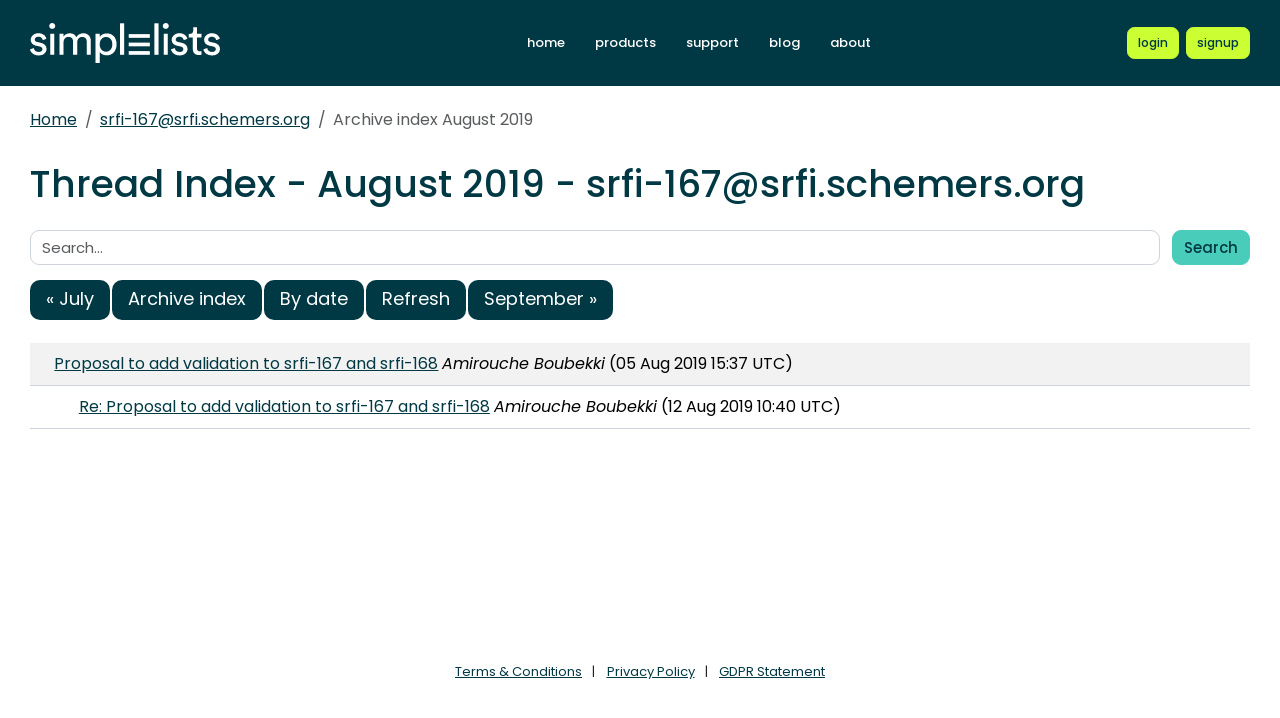

--- FILE ---
content_type: text/css
request_url: https://srfi-email.schemers.org/static/css/main.css?v=10
body_size: 40990
content:
:root,[data-bs-theme=light]{--bs-blue:#0d6efd;--bs-indigo:#6610f2;--bs-purple:#6f42c1;--bs-pink:#d63384;--bs-red:#8a231b;--bs-orange:#fd7e14;--bs-yellow:#ffc107;--bs-green:#195642;--bs-teal:#20c997;--bs-cyan:#0dcaf0;--bs-black:#000;--bs-white:#fff;--bs-gray:#6c757d;--bs-gray-dark:#343a40;--bs-gray-100:#f8f9fa;--bs-gray-200:#e9ecef;--bs-gray-300:#dee2e6;--bs-gray-400:#ced4da;--bs-gray-500:#adb5bd;--bs-gray-600:#6c757d;--bs-gray-700:#495057;--bs-gray-800:#343a40;--bs-gray-900:#212529;--bs-primary:#cf3;--bs-secondary:#4accbb;--bs-success:#195642;--bs-info:#0dcaf0;--bs-warning:#ffc107;--bs-danger:#8a231b;--bs-light:#f8f9fa;--bs-dark:#003944;--bs-primary-rgb:204,255,51;--bs-secondary-rgb:74,204,187;--bs-success-rgb:25,86,66;--bs-info-rgb:13,202,240;--bs-warning-rgb:255,193,7;--bs-danger-rgb:138,35,27;--bs-light-rgb:248,249,250;--bs-dark-rgb:0,57,68;--bs-primary-text-emphasis:#526614;--bs-secondary-text-emphasis:#1e524b;--bs-success-text-emphasis:#0a221a;--bs-info-text-emphasis:#055160;--bs-warning-text-emphasis:#664d03;--bs-danger-text-emphasis:#370e0b;--bs-light-text-emphasis:#495057;--bs-dark-text-emphasis:#495057;--bs-primary-bg-subtle:#f5ffd6;--bs-secondary-bg-subtle:#dbf5f1;--bs-success-bg-subtle:#d1ddd9;--bs-info-bg-subtle:#cff4fc;--bs-warning-bg-subtle:#fff3cd;--bs-danger-bg-subtle:#e8d3d1;--bs-light-bg-subtle:#fcfcfd;--bs-dark-bg-subtle:#ced4da;--bs-primary-border-subtle:#ebffad;--bs-secondary-border-subtle:#b7ebe4;--bs-success-border-subtle:#a3bbb3;--bs-info-border-subtle:#9eeaf9;--bs-warning-border-subtle:#ffe69c;--bs-danger-border-subtle:#d0a7a4;--bs-light-border-subtle:#e9ecef;--bs-dark-border-subtle:#adb5bd;--bs-white-rgb:255,255,255;--bs-black-rgb:0,0,0;--bs-font-sans-serif:"Poppins Std";--bs-font-monospace:SFMono-Regular,Menlo,Monaco,Consolas,"Liberation Mono","Courier New",monospace;--bs-gradient:linear-gradient(180deg,hsla(0,0%,100%,.15),hsla(0,0%,100%,0));--bs-body-font-family:var(--bs-font-sans-serif);--bs-body-font-size:1rem;--bs-body-font-weight:400;--bs-body-line-height:1.5;--bs-body-color:#212529;--bs-body-color-rgb:33,37,41;--bs-body-bg:#fff;--bs-body-bg-rgb:255,255,255;--bs-emphasis-color:#000;--bs-emphasis-color-rgb:0,0,0;--bs-secondary-color:rgba(33,37,41,.75);--bs-secondary-color-rgb:33,37,41;--bs-secondary-bg:#e9ecef;--bs-secondary-bg-rgb:233,236,239;--bs-tertiary-color:rgba(33,37,41,.5);--bs-tertiary-color-rgb:33,37,41;--bs-tertiary-bg:#f8f9fa;--bs-tertiary-bg-rgb:248,249,250;--bs-heading-color:inherit;--bs-link-color:#cf3;--bs-link-color-rgb:204,255,51;--bs-link-decoration:underline;--bs-link-hover-color:#a3cc29;--bs-link-hover-color-rgb:163,204,41;--bs-code-color:#d63384;--bs-highlight-color:#212529;--bs-highlight-bg:#fff3cd;--bs-border-width:1px;--bs-border-style:solid;--bs-border-color:#ced4da;--bs-border-color-translucent:rgba(0,0,0,.175);--bs-border-radius:0.6rem;--bs-border-radius-sm:0.5rem;--bs-border-radius-lg:0.8rem;--bs-border-radius-xl:1rem;--bs-border-radius-xxl:2rem;--bs-border-radius-2xl:var(--bs-border-radius-xxl);--bs-border-radius-pill:50rem;--bs-box-shadow:0 0.5rem 1rem rgba(0,0,0,.15);--bs-box-shadow-sm:0 0.125rem 0.25rem rgba(0,0,0,.075);--bs-box-shadow-lg:0 1rem 3rem rgba(0,0,0,.175);--bs-box-shadow-inset:inset 0 1px 2px rgba(0,0,0,.075);--bs-focus-ring-width:0.25rem;--bs-focus-ring-opacity:0.25;--bs-focus-ring-color:rgba(204,255,51,.25);--bs-form-valid-color:#195642;--bs-form-valid-border-color:#195642;--bs-form-invalid-color:#8a231b;--bs-form-invalid-border-color:#8a231b}[data-bs-theme=dark]{color-scheme:dark;--bs-body-color:#dee2e6;--bs-body-color-rgb:222,226,230;--bs-body-bg:#212529;--bs-body-bg-rgb:33,37,41;--bs-emphasis-color:#fff;--bs-emphasis-color-rgb:255,255,255;--bs-secondary-color:rgba(222,226,230,.75);--bs-secondary-color-rgb:222,226,230;--bs-secondary-bg:#343a40;--bs-secondary-bg-rgb:52,58,64;--bs-tertiary-color:rgba(222,226,230,.5);--bs-tertiary-color-rgb:222,226,230;--bs-tertiary-bg:#2b3035;--bs-tertiary-bg-rgb:43,48,53;--bs-primary-text-emphasis:#e0ff85;--bs-secondary-text-emphasis:#92e0d6;--bs-success-text-emphasis:#759a8e;--bs-info-text-emphasis:#6edff6;--bs-warning-text-emphasis:#ffda6a;--bs-danger-text-emphasis:#b97b76;--bs-light-text-emphasis:#f8f9fa;--bs-dark-text-emphasis:#dee2e6;--bs-primary-bg-subtle:#29330a;--bs-secondary-bg-subtle:#0f2925;--bs-success-bg-subtle:#05110d;--bs-info-bg-subtle:#032830;--bs-warning-bg-subtle:#332701;--bs-danger-bg-subtle:#1c0705;--bs-light-bg-subtle:#343a40;--bs-dark-bg-subtle:#1a1d20;--bs-primary-border-subtle:#7a991f;--bs-secondary-border-subtle:#2c7a70;--bs-success-border-subtle:#0f3428;--bs-info-border-subtle:#087990;--bs-warning-border-subtle:#997404;--bs-danger-border-subtle:#531510;--bs-light-border-subtle:#495057;--bs-dark-border-subtle:#343a40;--bs-heading-color:inherit;--bs-link-color:#e0ff85;--bs-link-hover-color:#e7ff9d;--bs-link-color-rgb:224,255,133;--bs-link-hover-color-rgb:231,255,157;--bs-code-color:#e685b5;--bs-highlight-color:#dee2e6;--bs-highlight-bg:#664d03;--bs-border-color:#495057;--bs-border-color-translucent:hsla(0,0%,100%,.15);--bs-form-valid-color:#759a8e;--bs-form-valid-border-color:#759a8e;--bs-form-invalid-color:#b97b76;--bs-form-invalid-border-color:#b97b76}*,:after,:before{box-sizing:border-box}@media(prefers-reduced-motion:no-preference){:root{scroll-behavior:smooth}}body{background-color:var(--bs-body-bg);color:var(--bs-body-color);font-family:var(--bs-body-font-family);font-size:var(--bs-body-font-size);font-weight:var(--bs-body-font-weight);line-height:var(--bs-body-line-height);margin:0;text-align:var(--bs-body-text-align);-webkit-text-size-adjust:100%;-webkit-tap-highlight-color:rgba(0,0,0,0)}hr{border-top:var(--bs-border-width) solid;color:inherit;margin:1rem 0;opacity:.25}.h1,.h2,.h3,.h4,.h5,.h6,h1,h2,h3,h4,h5,h6{color:var(--bs-heading-color);font-family:Poppins Std;font-weight:500;line-height:1.2;margin-bottom:.5rem;margin-top:0}.h1,h1{font-size:calc(1.375rem + 1.5vw)}@media(min-width:1200px){.h1,h1{font-size:2.5rem}}.h2,h2{font-size:calc(1.325rem + .9vw)}@media(min-width:1200px){.h2,h2{font-size:2rem}}.h3,h3{font-size:calc(1.3rem + .6vw)}@media(min-width:1200px){.h3,h3{font-size:1.75rem}}.h4,h4{font-size:calc(1.275rem + .3vw)}@media(min-width:1200px){.h4,h4{font-size:1.5rem}}.h5,h5{font-size:1.25rem}.h6,h6{font-size:1rem}p{margin-bottom:1rem;margin-top:0}abbr[title]{cursor:help;-webkit-text-decoration:underline dotted;text-decoration:underline dotted;-webkit-text-decoration-skip-ink:none;text-decoration-skip-ink:none}address{font-style:normal;line-height:inherit;margin-bottom:1rem}ol,ul{padding-left:2rem}dl,ol,ul{margin-bottom:1rem;margin-top:0}ol ol,ol ul,ul ol,ul ul{margin-bottom:0}dt{font-weight:600}dd{margin-bottom:.5rem;margin-left:0}blockquote{margin:0 0 1rem}b,strong{font-weight:bolder}.small,small{font-size:.875em}.mark,mark{background-color:var(--bs-highlight-bg);color:var(--bs-highlight-color);padding:.1875em}sub,sup{font-size:.75em;line-height:0;position:relative;vertical-align:baseline}sub{bottom:-.25em}sup{top:-.5em}a{color:rgba(var(--bs-link-color-rgb),var(--bs-link-opacity,1));text-decoration:underline}a:hover{--bs-link-color-rgb:var(--bs-link-hover-color-rgb)}a:not([href]):not([class]),a:not([href]):not([class]):hover{color:inherit;text-decoration:none}code,kbd,pre,samp{font-family:var(--bs-font-monospace);font-size:1em}pre{display:block;font-size:.875em;margin-bottom:1rem;margin-top:0;overflow:auto}pre code{color:inherit;font-size:inherit;word-break:normal}code{color:var(--bs-code-color);font-size:.875em;word-wrap:break-word}a>code{color:inherit}kbd{background-color:var(--bs-body-color);border-radius:.5rem;color:var(--bs-body-bg);font-size:.875em;padding:.1875rem .375rem}kbd kbd{font-size:1em;padding:0}figure{margin:0 0 1rem}img,svg{vertical-align:middle}table{border-collapse:collapse;caption-side:bottom}caption{color:var(--bs-secondary-color);padding-bottom:.6rem;padding-top:.6rem;text-align:left}th{text-align:inherit;text-align:-webkit-match-parent}tbody,td,tfoot,th,thead,tr{border:0 solid;border-color:inherit}label{display:inline-block}button{border-radius:0}button:focus:not(:focus-visible){outline:0}button,input,optgroup,select,textarea{font-family:inherit;font-size:inherit;line-height:inherit;margin:0}button,select{text-transform:none}[role=button]{cursor:pointer}select{word-wrap:normal}select:disabled{opacity:1}[list]:not([type=date]):not([type=datetime-local]):not([type=month]):not([type=week]):not([type=time])::-webkit-calendar-picker-indicator{display:none!important}[type=button],[type=reset],[type=submit],button{-webkit-appearance:button}[type=button]:not(:disabled),[type=reset]:not(:disabled),[type=submit]:not(:disabled),button:not(:disabled){cursor:pointer}::-moz-focus-inner{border-style:none;padding:0}textarea{resize:vertical}fieldset{border:0;margin:0;min-width:0;padding:0}legend{float:left;font-size:calc(1.275rem + .3vw);line-height:inherit;margin-bottom:.5rem;padding:0;width:100%}@media(min-width:1200px){legend{font-size:1.5rem}}legend+*{clear:left}::-webkit-datetime-edit-day-field,::-webkit-datetime-edit-fields-wrapper,::-webkit-datetime-edit-hour-field,::-webkit-datetime-edit-minute,::-webkit-datetime-edit-month-field,::-webkit-datetime-edit-text,::-webkit-datetime-edit-year-field{padding:0}::-webkit-inner-spin-button{height:auto}[type=search]{-webkit-appearance:textfield;outline-offset:-2px}::-webkit-search-decoration{-webkit-appearance:none}::-webkit-color-swatch-wrapper{padding:0}::file-selector-button{-webkit-appearance:button;font:inherit}output{display:inline-block}iframe{border:0}summary{cursor:pointer;display:list-item}progress{vertical-align:baseline}[hidden]{display:none!important}.lead{font-size:1.25rem;font-weight:300}.display-1{font-size:calc(1.625rem + 4.5vw);font-weight:300;line-height:1.2}@media(min-width:1200px){.display-1{font-size:5rem}}.display-2{font-size:calc(1.575rem + 3.9vw);font-weight:300;line-height:1.2}@media(min-width:1200px){.display-2{font-size:4.5rem}}.display-3{font-size:calc(1.525rem + 3.3vw);font-weight:300;line-height:1.2}@media(min-width:1200px){.display-3{font-size:4rem}}.display-4{font-size:calc(1.475rem + 2.7vw);font-weight:300;line-height:1.2}@media(min-width:1200px){.display-4{font-size:3.5rem}}.display-5{font-size:calc(1.425rem + 2.1vw);font-weight:300;line-height:1.2}@media(min-width:1200px){.display-5{font-size:3rem}}.display-6{font-size:calc(1.375rem + 1.5vw);font-weight:300;line-height:1.2}@media(min-width:1200px){.display-6{font-size:2.5rem}}.list-inline,.list-unstyled{list-style:none;padding-left:0}.list-inline-item{display:inline-block}.list-inline-item:not(:last-child){margin-right:.5rem}.initialism{font-size:.875em;text-transform:uppercase}.blockquote{font-size:1.25rem;margin-bottom:1rem}.blockquote>:last-child{margin-bottom:0}.blockquote-footer{color:#6c757d;font-size:.875em;margin-bottom:1rem;margin-top:-1rem}.blockquote-footer:before{content:"— "}.img-fluid,.img-thumbnail{height:auto;max-width:100%}.img-thumbnail{background-color:var(--bs-body-bg);border:var(--bs-border-width) solid var(--bs-border-color);border-radius:var(--bs-border-radius);padding:.25rem}.figure{display:inline-block}.figure-img{line-height:1;margin-bottom:.5rem}.figure-caption{color:var(--bs-secondary-color);font-size:.875em}.container,.container-fluid,.container-lg,.container-md,.container-sm,.container-xl,.container-xxl{--bs-gutter-x:1.5rem;--bs-gutter-y:0;margin-left:auto;margin-right:auto;padding-left:calc(var(--bs-gutter-x)*.5);padding-right:calc(var(--bs-gutter-x)*.5);width:100%}@media(min-width:576px){.container,.container-sm{max-width:540px}}@media(min-width:768px){.container,.container-md,.container-sm{max-width:720px}}@media(min-width:992px){.container,.container-lg,.container-md,.container-sm{max-width:960px}}@media(min-width:1200px){.container,.container-lg,.container-md,.container-sm,.container-xl{max-width:1140px}}@media(min-width:1400px){.container,.container-lg,.container-md,.container-sm,.container-xl,.container-xxl{max-width:1320px}}:root{--bs-breakpoint-xs:0;--bs-breakpoint-sm:576px;--bs-breakpoint-md:768px;--bs-breakpoint-lg:992px;--bs-breakpoint-xl:1200px;--bs-breakpoint-xxl:1400px}.row{--bs-gutter-x:1.5rem;--bs-gutter-y:0;display:flex;flex-wrap:wrap;margin-left:calc(var(--bs-gutter-x)*-.5);margin-right:calc(var(--bs-gutter-x)*-.5);margin-top:calc(var(--bs-gutter-y)*-1)}.row>*{flex-shrink:0;margin-top:var(--bs-gutter-y);max-width:100%;padding-left:calc(var(--bs-gutter-x)*.5);padding-right:calc(var(--bs-gutter-x)*.5);width:100%}.col{flex:1 0 0%}.row-cols-auto>*{flex:0 0 auto;width:auto}.row-cols-1>*{flex:0 0 auto;width:100%}.row-cols-2>*{flex:0 0 auto;width:50%}.row-cols-3>*{flex:0 0 auto;width:33.33333333%}.row-cols-4>*{flex:0 0 auto;width:25%}.row-cols-5>*{flex:0 0 auto;width:20%}.row-cols-6>*{flex:0 0 auto;width:16.66666667%}.col-auto{flex:0 0 auto;width:auto}.col-1{flex:0 0 auto;width:8.33333333%}.col-2{flex:0 0 auto;width:16.66666667%}.col-3{flex:0 0 auto;width:25%}.col-4{flex:0 0 auto;width:33.33333333%}.col-5{flex:0 0 auto;width:41.66666667%}.col-6{flex:0 0 auto;width:50%}.col-7{flex:0 0 auto;width:58.33333333%}.col-8{flex:0 0 auto;width:66.66666667%}.col-9{flex:0 0 auto;width:75%}.col-10{flex:0 0 auto;width:83.33333333%}.col-11{flex:0 0 auto;width:91.66666667%}.col-12{flex:0 0 auto;width:100%}.offset-1{margin-left:8.33333333%}.offset-2{margin-left:16.66666667%}.offset-3{margin-left:25%}.offset-4{margin-left:33.33333333%}.offset-5{margin-left:41.66666667%}.offset-6{margin-left:50%}.offset-7{margin-left:58.33333333%}.offset-8{margin-left:66.66666667%}.offset-9{margin-left:75%}.offset-10{margin-left:83.33333333%}.offset-11{margin-left:91.66666667%}.g-0,.gx-0{--bs-gutter-x:0}.g-0,.gy-0{--bs-gutter-y:0}.g-1,.gx-1{--bs-gutter-x:0.25rem}.g-1,.gy-1{--bs-gutter-y:0.25rem}.g-2,.gx-2{--bs-gutter-x:0.5rem}.g-2,.gy-2{--bs-gutter-y:0.5rem}.g-3,.gx-3{--bs-gutter-x:1rem}.g-3,.gy-3{--bs-gutter-y:1rem}.g-4,.gx-4{--bs-gutter-x:1.5rem}.g-4,.gy-4{--bs-gutter-y:1.5rem}.g-5,.gx-5{--bs-gutter-x:3rem}.g-5,.gy-5{--bs-gutter-y:3rem}@media(min-width:576px){.col-sm{flex:1 0 0%}.row-cols-sm-auto>*{flex:0 0 auto;width:auto}.row-cols-sm-1>*{flex:0 0 auto;width:100%}.row-cols-sm-2>*{flex:0 0 auto;width:50%}.row-cols-sm-3>*{flex:0 0 auto;width:33.33333333%}.row-cols-sm-4>*{flex:0 0 auto;width:25%}.row-cols-sm-5>*{flex:0 0 auto;width:20%}.row-cols-sm-6>*{flex:0 0 auto;width:16.66666667%}.col-sm-auto{flex:0 0 auto;width:auto}.col-sm-1{flex:0 0 auto;width:8.33333333%}.col-sm-2{flex:0 0 auto;width:16.66666667%}.col-sm-3{flex:0 0 auto;width:25%}.col-sm-4{flex:0 0 auto;width:33.33333333%}.col-sm-5{flex:0 0 auto;width:41.66666667%}.col-sm-6{flex:0 0 auto;width:50%}.col-sm-7{flex:0 0 auto;width:58.33333333%}.col-sm-8{flex:0 0 auto;width:66.66666667%}.col-sm-9{flex:0 0 auto;width:75%}.col-sm-10{flex:0 0 auto;width:83.33333333%}.col-sm-11{flex:0 0 auto;width:91.66666667%}.col-sm-12{flex:0 0 auto;width:100%}.offset-sm-0{margin-left:0}.offset-sm-1{margin-left:8.33333333%}.offset-sm-2{margin-left:16.66666667%}.offset-sm-3{margin-left:25%}.offset-sm-4{margin-left:33.33333333%}.offset-sm-5{margin-left:41.66666667%}.offset-sm-6{margin-left:50%}.offset-sm-7{margin-left:58.33333333%}.offset-sm-8{margin-left:66.66666667%}.offset-sm-9{margin-left:75%}.offset-sm-10{margin-left:83.33333333%}.offset-sm-11{margin-left:91.66666667%}.g-sm-0,.gx-sm-0{--bs-gutter-x:0}.g-sm-0,.gy-sm-0{--bs-gutter-y:0}.g-sm-1,.gx-sm-1{--bs-gutter-x:0.25rem}.g-sm-1,.gy-sm-1{--bs-gutter-y:0.25rem}.g-sm-2,.gx-sm-2{--bs-gutter-x:0.5rem}.g-sm-2,.gy-sm-2{--bs-gutter-y:0.5rem}.g-sm-3,.gx-sm-3{--bs-gutter-x:1rem}.g-sm-3,.gy-sm-3{--bs-gutter-y:1rem}.g-sm-4,.gx-sm-4{--bs-gutter-x:1.5rem}.g-sm-4,.gy-sm-4{--bs-gutter-y:1.5rem}.g-sm-5,.gx-sm-5{--bs-gutter-x:3rem}.g-sm-5,.gy-sm-5{--bs-gutter-y:3rem}}@media(min-width:768px){.col-md{flex:1 0 0%}.row-cols-md-auto>*{flex:0 0 auto;width:auto}.row-cols-md-1>*{flex:0 0 auto;width:100%}.row-cols-md-2>*{flex:0 0 auto;width:50%}.row-cols-md-3>*{flex:0 0 auto;width:33.33333333%}.row-cols-md-4>*{flex:0 0 auto;width:25%}.row-cols-md-5>*{flex:0 0 auto;width:20%}.row-cols-md-6>*{flex:0 0 auto;width:16.66666667%}.col-md-auto{flex:0 0 auto;width:auto}.col-md-1{flex:0 0 auto;width:8.33333333%}.col-md-2{flex:0 0 auto;width:16.66666667%}.col-md-3{flex:0 0 auto;width:25%}.col-md-4{flex:0 0 auto;width:33.33333333%}.col-md-5{flex:0 0 auto;width:41.66666667%}.col-md-6{flex:0 0 auto;width:50%}.col-md-7{flex:0 0 auto;width:58.33333333%}.col-md-8{flex:0 0 auto;width:66.66666667%}.col-md-9{flex:0 0 auto;width:75%}.col-md-10{flex:0 0 auto;width:83.33333333%}.col-md-11{flex:0 0 auto;width:91.66666667%}.col-md-12{flex:0 0 auto;width:100%}.offset-md-0{margin-left:0}.offset-md-1{margin-left:8.33333333%}.offset-md-2{margin-left:16.66666667%}.offset-md-3{margin-left:25%}.offset-md-4{margin-left:33.33333333%}.offset-md-5{margin-left:41.66666667%}.offset-md-6{margin-left:50%}.offset-md-7{margin-left:58.33333333%}.offset-md-8{margin-left:66.66666667%}.offset-md-9{margin-left:75%}.offset-md-10{margin-left:83.33333333%}.offset-md-11{margin-left:91.66666667%}.g-md-0,.gx-md-0{--bs-gutter-x:0}.g-md-0,.gy-md-0{--bs-gutter-y:0}.g-md-1,.gx-md-1{--bs-gutter-x:0.25rem}.g-md-1,.gy-md-1{--bs-gutter-y:0.25rem}.g-md-2,.gx-md-2{--bs-gutter-x:0.5rem}.g-md-2,.gy-md-2{--bs-gutter-y:0.5rem}.g-md-3,.gx-md-3{--bs-gutter-x:1rem}.g-md-3,.gy-md-3{--bs-gutter-y:1rem}.g-md-4,.gx-md-4{--bs-gutter-x:1.5rem}.g-md-4,.gy-md-4{--bs-gutter-y:1.5rem}.g-md-5,.gx-md-5{--bs-gutter-x:3rem}.g-md-5,.gy-md-5{--bs-gutter-y:3rem}}@media(min-width:992px){.col-lg{flex:1 0 0%}.row-cols-lg-auto>*{flex:0 0 auto;width:auto}.row-cols-lg-1>*{flex:0 0 auto;width:100%}.row-cols-lg-2>*{flex:0 0 auto;width:50%}.row-cols-lg-3>*{flex:0 0 auto;width:33.33333333%}.row-cols-lg-4>*{flex:0 0 auto;width:25%}.row-cols-lg-5>*{flex:0 0 auto;width:20%}.row-cols-lg-6>*{flex:0 0 auto;width:16.66666667%}.col-lg-auto{flex:0 0 auto;width:auto}.col-lg-1{flex:0 0 auto;width:8.33333333%}.col-lg-2{flex:0 0 auto;width:16.66666667%}.col-lg-3{flex:0 0 auto;width:25%}.col-lg-4{flex:0 0 auto;width:33.33333333%}.col-lg-5{flex:0 0 auto;width:41.66666667%}.col-lg-6{flex:0 0 auto;width:50%}.col-lg-7{flex:0 0 auto;width:58.33333333%}.col-lg-8{flex:0 0 auto;width:66.66666667%}.col-lg-9{flex:0 0 auto;width:75%}.col-lg-10{flex:0 0 auto;width:83.33333333%}.col-lg-11{flex:0 0 auto;width:91.66666667%}.col-lg-12{flex:0 0 auto;width:100%}.offset-lg-0{margin-left:0}.offset-lg-1{margin-left:8.33333333%}.offset-lg-2{margin-left:16.66666667%}.offset-lg-3{margin-left:25%}.offset-lg-4{margin-left:33.33333333%}.offset-lg-5{margin-left:41.66666667%}.offset-lg-6{margin-left:50%}.offset-lg-7{margin-left:58.33333333%}.offset-lg-8{margin-left:66.66666667%}.offset-lg-9{margin-left:75%}.offset-lg-10{margin-left:83.33333333%}.offset-lg-11{margin-left:91.66666667%}.g-lg-0,.gx-lg-0{--bs-gutter-x:0}.g-lg-0,.gy-lg-0{--bs-gutter-y:0}.g-lg-1,.gx-lg-1{--bs-gutter-x:0.25rem}.g-lg-1,.gy-lg-1{--bs-gutter-y:0.25rem}.g-lg-2,.gx-lg-2{--bs-gutter-x:0.5rem}.g-lg-2,.gy-lg-2{--bs-gutter-y:0.5rem}.g-lg-3,.gx-lg-3{--bs-gutter-x:1rem}.g-lg-3,.gy-lg-3{--bs-gutter-y:1rem}.g-lg-4,.gx-lg-4{--bs-gutter-x:1.5rem}.g-lg-4,.gy-lg-4{--bs-gutter-y:1.5rem}.g-lg-5,.gx-lg-5{--bs-gutter-x:3rem}.g-lg-5,.gy-lg-5{--bs-gutter-y:3rem}}@media(min-width:1200px){.col-xl{flex:1 0 0%}.row-cols-xl-auto>*{flex:0 0 auto;width:auto}.row-cols-xl-1>*{flex:0 0 auto;width:100%}.row-cols-xl-2>*{flex:0 0 auto;width:50%}.row-cols-xl-3>*{flex:0 0 auto;width:33.33333333%}.row-cols-xl-4>*{flex:0 0 auto;width:25%}.row-cols-xl-5>*{flex:0 0 auto;width:20%}.row-cols-xl-6>*{flex:0 0 auto;width:16.66666667%}.col-xl-auto{flex:0 0 auto;width:auto}.col-xl-1{flex:0 0 auto;width:8.33333333%}.col-xl-2{flex:0 0 auto;width:16.66666667%}.col-xl-3{flex:0 0 auto;width:25%}.col-xl-4{flex:0 0 auto;width:33.33333333%}.col-xl-5{flex:0 0 auto;width:41.66666667%}.col-xl-6{flex:0 0 auto;width:50%}.col-xl-7{flex:0 0 auto;width:58.33333333%}.col-xl-8{flex:0 0 auto;width:66.66666667%}.col-xl-9{flex:0 0 auto;width:75%}.col-xl-10{flex:0 0 auto;width:83.33333333%}.col-xl-11{flex:0 0 auto;width:91.66666667%}.col-xl-12{flex:0 0 auto;width:100%}.offset-xl-0{margin-left:0}.offset-xl-1{margin-left:8.33333333%}.offset-xl-2{margin-left:16.66666667%}.offset-xl-3{margin-left:25%}.offset-xl-4{margin-left:33.33333333%}.offset-xl-5{margin-left:41.66666667%}.offset-xl-6{margin-left:50%}.offset-xl-7{margin-left:58.33333333%}.offset-xl-8{margin-left:66.66666667%}.offset-xl-9{margin-left:75%}.offset-xl-10{margin-left:83.33333333%}.offset-xl-11{margin-left:91.66666667%}.g-xl-0,.gx-xl-0{--bs-gutter-x:0}.g-xl-0,.gy-xl-0{--bs-gutter-y:0}.g-xl-1,.gx-xl-1{--bs-gutter-x:0.25rem}.g-xl-1,.gy-xl-1{--bs-gutter-y:0.25rem}.g-xl-2,.gx-xl-2{--bs-gutter-x:0.5rem}.g-xl-2,.gy-xl-2{--bs-gutter-y:0.5rem}.g-xl-3,.gx-xl-3{--bs-gutter-x:1rem}.g-xl-3,.gy-xl-3{--bs-gutter-y:1rem}.g-xl-4,.gx-xl-4{--bs-gutter-x:1.5rem}.g-xl-4,.gy-xl-4{--bs-gutter-y:1.5rem}.g-xl-5,.gx-xl-5{--bs-gutter-x:3rem}.g-xl-5,.gy-xl-5{--bs-gutter-y:3rem}}@media(min-width:1400px){.col-xxl{flex:1 0 0%}.row-cols-xxl-auto>*{flex:0 0 auto;width:auto}.row-cols-xxl-1>*{flex:0 0 auto;width:100%}.row-cols-xxl-2>*{flex:0 0 auto;width:50%}.row-cols-xxl-3>*{flex:0 0 auto;width:33.33333333%}.row-cols-xxl-4>*{flex:0 0 auto;width:25%}.row-cols-xxl-5>*{flex:0 0 auto;width:20%}.row-cols-xxl-6>*{flex:0 0 auto;width:16.66666667%}.col-xxl-auto{flex:0 0 auto;width:auto}.col-xxl-1{flex:0 0 auto;width:8.33333333%}.col-xxl-2{flex:0 0 auto;width:16.66666667%}.col-xxl-3{flex:0 0 auto;width:25%}.col-xxl-4{flex:0 0 auto;width:33.33333333%}.col-xxl-5{flex:0 0 auto;width:41.66666667%}.col-xxl-6{flex:0 0 auto;width:50%}.col-xxl-7{flex:0 0 auto;width:58.33333333%}.col-xxl-8{flex:0 0 auto;width:66.66666667%}.col-xxl-9{flex:0 0 auto;width:75%}.col-xxl-10{flex:0 0 auto;width:83.33333333%}.col-xxl-11{flex:0 0 auto;width:91.66666667%}.col-xxl-12{flex:0 0 auto;width:100%}.offset-xxl-0{margin-left:0}.offset-xxl-1{margin-left:8.33333333%}.offset-xxl-2{margin-left:16.66666667%}.offset-xxl-3{margin-left:25%}.offset-xxl-4{margin-left:33.33333333%}.offset-xxl-5{margin-left:41.66666667%}.offset-xxl-6{margin-left:50%}.offset-xxl-7{margin-left:58.33333333%}.offset-xxl-8{margin-left:66.66666667%}.offset-xxl-9{margin-left:75%}.offset-xxl-10{margin-left:83.33333333%}.offset-xxl-11{margin-left:91.66666667%}.g-xxl-0,.gx-xxl-0{--bs-gutter-x:0}.g-xxl-0,.gy-xxl-0{--bs-gutter-y:0}.g-xxl-1,.gx-xxl-1{--bs-gutter-x:0.25rem}.g-xxl-1,.gy-xxl-1{--bs-gutter-y:0.25rem}.g-xxl-2,.gx-xxl-2{--bs-gutter-x:0.5rem}.g-xxl-2,.gy-xxl-2{--bs-gutter-y:0.5rem}.g-xxl-3,.gx-xxl-3{--bs-gutter-x:1rem}.g-xxl-3,.gy-xxl-3{--bs-gutter-y:1rem}.g-xxl-4,.gx-xxl-4{--bs-gutter-x:1.5rem}.g-xxl-4,.gy-xxl-4{--bs-gutter-y:1.5rem}.g-xxl-5,.gx-xxl-5{--bs-gutter-x:3rem}.g-xxl-5,.gy-xxl-5{--bs-gutter-y:3rem}}.clearfix:after{clear:both;content:"";display:block}.text-bg-primary{background-color:RGBA(var(--bs-primary-rgb),var(--bs-bg-opacity,1))!important;color:#003944!important}.text-bg-secondary{background-color:RGBA(var(--bs-secondary-rgb),var(--bs-bg-opacity,1))!important;color:#003944!important}.text-bg-success{background-color:RGBA(var(--bs-success-rgb),var(--bs-bg-opacity,1))!important;color:#fff!important}.text-bg-info{background-color:RGBA(var(--bs-info-rgb),var(--bs-bg-opacity,1))!important;color:#003944!important}.text-bg-warning{background-color:RGBA(var(--bs-warning-rgb),var(--bs-bg-opacity,1))!important;color:#003944!important}.text-bg-danger{background-color:RGBA(var(--bs-danger-rgb),var(--bs-bg-opacity,1))!important;color:#fff!important}.text-bg-light{background-color:RGBA(var(--bs-light-rgb),var(--bs-bg-opacity,1))!important;color:#003944!important}.text-bg-dark{background-color:RGBA(var(--bs-dark-rgb),var(--bs-bg-opacity,1))!important;color:#fff!important}.link-primary{color:RGBA(var(--bs-primary-rgb),var(--bs-link-opacity,1))!important;text-decoration-color:RGBA(var(--bs-primary-rgb),var(--bs-link-underline-opacity,1))!important}.link-primary:focus,.link-primary:hover{color:RGBA(214,255,92,var(--bs-link-opacity,1))!important;text-decoration-color:RGBA(214,255,92,var(--bs-link-underline-opacity,1))!important}.link-secondary{color:RGBA(var(--bs-secondary-rgb),var(--bs-link-opacity,1))!important;text-decoration-color:RGBA(var(--bs-secondary-rgb),var(--bs-link-underline-opacity,1))!important}.link-secondary:focus,.link-secondary:hover{color:RGBA(110,214,201,var(--bs-link-opacity,1))!important;text-decoration-color:RGBA(110,214,201,var(--bs-link-underline-opacity,1))!important}.link-success{color:RGBA(var(--bs-success-rgb),var(--bs-link-opacity,1))!important;text-decoration-color:RGBA(var(--bs-success-rgb),var(--bs-link-underline-opacity,1))!important}.link-success:focus,.link-success:hover{color:RGBA(20,69,53,var(--bs-link-opacity,1))!important;text-decoration-color:RGBA(20,69,53,var(--bs-link-underline-opacity,1))!important}.link-info{color:RGBA(var(--bs-info-rgb),var(--bs-link-opacity,1))!important;text-decoration-color:RGBA(var(--bs-info-rgb),var(--bs-link-underline-opacity,1))!important}.link-info:focus,.link-info:hover{color:RGBA(61,213,243,var(--bs-link-opacity,1))!important;text-decoration-color:RGBA(61,213,243,var(--bs-link-underline-opacity,1))!important}.link-warning{color:RGBA(var(--bs-warning-rgb),var(--bs-link-opacity,1))!important;text-decoration-color:RGBA(var(--bs-warning-rgb),var(--bs-link-underline-opacity,1))!important}.link-warning:focus,.link-warning:hover{color:RGBA(255,205,57,var(--bs-link-opacity,1))!important;text-decoration-color:RGBA(255,205,57,var(--bs-link-underline-opacity,1))!important}.link-danger{color:RGBA(var(--bs-danger-rgb),var(--bs-link-opacity,1))!important;text-decoration-color:RGBA(var(--bs-danger-rgb),var(--bs-link-underline-opacity,1))!important}.link-danger:focus,.link-danger:hover{color:RGBA(110,28,22,var(--bs-link-opacity,1))!important;text-decoration-color:RGBA(110,28,22,var(--bs-link-underline-opacity,1))!important}.link-light{color:RGBA(var(--bs-light-rgb),var(--bs-link-opacity,1))!important;text-decoration-color:RGBA(var(--bs-light-rgb),var(--bs-link-underline-opacity,1))!important}.link-light:focus,.link-light:hover{color:RGBA(249,250,251,var(--bs-link-opacity,1))!important;text-decoration-color:RGBA(249,250,251,var(--bs-link-underline-opacity,1))!important}.link-dark{color:RGBA(var(--bs-dark-rgb),var(--bs-link-opacity,1))!important;text-decoration-color:RGBA(var(--bs-dark-rgb),var(--bs-link-underline-opacity,1))!important}.link-dark:focus,.link-dark:hover{color:RGBA(0,46,54,var(--bs-link-opacity,1))!important;text-decoration-color:RGBA(0,46,54,var(--bs-link-underline-opacity,1))!important}.link-body-emphasis{color:RGBA(var(--bs-emphasis-color-rgb),var(--bs-link-opacity,1))!important;text-decoration-color:RGBA(var(--bs-emphasis-color-rgb),var(--bs-link-underline-opacity,1))!important}.link-body-emphasis:focus,.link-body-emphasis:hover{color:RGBA(var(--bs-emphasis-color-rgb),var(--bs-link-opacity,.75))!important;text-decoration-color:RGBA(var(--bs-emphasis-color-rgb),var(--bs-link-underline-opacity,.75))!important}.focus-ring:focus{box-shadow:var(--bs-focus-ring-x,0) var(--bs-focus-ring-y,0) var(--bs-focus-ring-blur,0) var(--bs-focus-ring-width) var(--bs-focus-ring-color);outline:0}.icon-link{align-items:center;backface-visibility:hidden;display:inline-flex;gap:.375rem;text-decoration-color:rgba(var(--bs-link-color-rgb),var(--bs-link-opacity,.5));text-underline-offset:.25em}.icon-link>.bi{flex-shrink:0;height:1em;width:1em;fill:currentcolor;transition:transform .2s ease-in-out}@media(prefers-reduced-motion:reduce){.icon-link>.bi{transition:none}}.icon-link-hover:focus-visible>.bi,.icon-link-hover:hover>.bi{transform:var(--bs-icon-link-transform,translate3d(.25em,0,0))}.ratio{position:relative;width:100%}.ratio:before{content:"";display:block;padding-top:var(--bs-aspect-ratio)}.ratio>*{height:100%;left:0;position:absolute;top:0;width:100%}.ratio-1x1{--bs-aspect-ratio:100%}.ratio-4x3{--bs-aspect-ratio:75%}.ratio-16x9{--bs-aspect-ratio:56.25%}.ratio-21x9{--bs-aspect-ratio:42.8571428571%}.fixed-top{top:0}.fixed-bottom,.fixed-top{left:0;position:fixed;right:0;z-index:1030}.fixed-bottom{bottom:0}.sticky-top{top:0}.sticky-bottom,.sticky-top{position:sticky;z-index:1020}.sticky-bottom{bottom:0}@media(min-width:576px){.sticky-sm-top{position:sticky;top:0;z-index:1020}.sticky-sm-bottom{bottom:0;position:sticky;z-index:1020}}@media(min-width:768px){.sticky-md-top{position:sticky;top:0;z-index:1020}.sticky-md-bottom{bottom:0;position:sticky;z-index:1020}}@media(min-width:992px){.sticky-lg-top{position:sticky;top:0;z-index:1020}.sticky-lg-bottom{bottom:0;position:sticky;z-index:1020}}@media(min-width:1200px){.sticky-xl-top{position:sticky;top:0;z-index:1020}.sticky-xl-bottom{bottom:0;position:sticky;z-index:1020}}@media(min-width:1400px){.sticky-xxl-top{position:sticky;top:0;z-index:1020}.sticky-xxl-bottom{bottom:0;position:sticky;z-index:1020}}.hstack{align-items:center;flex-direction:row}.hstack,.vstack{align-self:stretch;display:flex}.vstack{flex:1 1 auto;flex-direction:column}.visually-hidden,.visually-hidden-focusable:not(:focus):not(:focus-within){height:1px!important;margin:-1px!important;overflow:hidden!important;padding:0!important;width:1px!important;clip:rect(0,0,0,0)!important;border:0!important;white-space:nowrap!important}.visually-hidden-focusable:not(:focus):not(:focus-within):not(caption),.visually-hidden:not(caption){position:absolute!important}.stretched-link:after{bottom:0;content:"";left:0;position:absolute;right:0;top:0;z-index:1}.text-truncate{overflow:hidden;text-overflow:ellipsis;white-space:nowrap}.vr{align-self:stretch;background-color:currentcolor;display:inline-block;min-height:1em;opacity:.25;width:var(--bs-border-width)}.form-label{font-weight:500;margin-bottom:.5rem}.col-form-label{font-size:inherit;font-weight:500;line-height:1.5;margin-bottom:0;padding-bottom:calc(.375rem + var(--bs-border-width));padding-top:calc(.375rem + var(--bs-border-width))}.col-form-label-lg{font-size:1.25rem;padding-bottom:calc(10px + var(--bs-border-width));padding-top:calc(10px + var(--bs-border-width))}.col-form-label-sm{font-size:.8125rem;padding-bottom:calc(6px + var(--bs-border-width));padding-top:calc(6px + var(--bs-border-width))}.form-text{color:var(--bs-secondary-color);font-size:.875em;margin-top:.25rem}.form-control{-webkit-appearance:none;-moz-appearance:none;appearance:none;background-clip:padding-box;background-color:var(--bs-body-bg);border:var(--bs-border-width) solid var(--bs-border-color);border-radius:var(--bs-border-radius);color:var(--bs-body-color);display:block;font-family:Poppins Std;font-size:1rem;font-weight:400;line-height:1.5;padding:.375rem .75rem;transition:border-color .15s ease-in-out,box-shadow .15s ease-in-out;width:100%}@media(prefers-reduced-motion:reduce){.form-control{transition:none}}.form-control[type=file]{overflow:hidden}.form-control[type=file]:not(:disabled):not([readonly]){cursor:pointer}.form-control:focus{background-color:var(--bs-body-bg);border-color:#809ca2;box-shadow:0 0 0 .25rem rgba(204,255,51,.25);color:var(--bs-body-color);outline:0}.form-control::-webkit-date-and-time-value{height:1.5em;margin:0;min-width:85px}.form-control::-webkit-datetime-edit{display:block;padding:0}.form-control::-moz-placeholder{color:var(--bs-secondary-color);opacity:1}.form-control::placeholder{color:var(--bs-secondary-color);opacity:1}.form-control:disabled{background-color:var(--bs-secondary-bg);opacity:1}.form-control::file-selector-button{background-color:var(--bs-tertiary-bg);border:0 solid;border-color:inherit;border-inline-end-width:var(--bs-border-width);border-radius:0;color:var(--bs-body-color);margin:-.375rem -.75rem;margin-inline-end:.75rem;padding:.375rem .75rem;pointer-events:none;transition:color .15s ease-in-out,background-color .15s ease-in-out,border-color .15s ease-in-out,box-shadow .15s ease-in-out}@media(prefers-reduced-motion:reduce){.form-control::file-selector-button{transition:none}}.form-control:hover:not(:disabled):not([readonly])::file-selector-button{background-color:var(--bs-secondary-bg)}.form-control-plaintext{background-color:transparent;border:solid transparent;border-width:var(--bs-border-width) 0;color:var(--bs-body-color);display:block;line-height:1.5;margin-bottom:0;padding:.375rem 0;width:100%}.form-control-plaintext:focus{outline:0}.form-control-plaintext.form-control-lg,.form-control-plaintext.form-control-sm{padding-left:0;padding-right:0}.form-control-sm{border-radius:var(--bs-border-radius-sm);font-size:.8125rem;min-height:calc(1.5em + 12px + var(--bs-border-width)*2);padding:6px 10px}.form-control-sm::file-selector-button{margin:-6px -10px;margin-inline-end:10px;padding:6px 10px}.form-control-lg{border-radius:var(--bs-border-radius-lg);font-size:1.25rem;min-height:calc(1.5em + 20px + var(--bs-border-width)*2);padding:10px 28px}.form-control-lg::file-selector-button{margin:-10px -28px;margin-inline-end:28px;padding:10px 28px}textarea.form-control{min-height:calc(1.5em + .75rem + var(--bs-border-width)*2)}textarea.form-control-sm{min-height:calc(1.5em + 12px + var(--bs-border-width)*2)}textarea.form-control-lg{min-height:calc(1.5em + 20px + var(--bs-border-width)*2)}.form-control-color{height:calc(1.5em + .75rem + var(--bs-border-width)*2);padding:.375rem;width:3rem}.form-control-color:not(:disabled):not([readonly]){cursor:pointer}.form-control-color::-moz-color-swatch{border:0!important;border-radius:var(--bs-border-radius)}.form-control-color::-webkit-color-swatch{border:0!important;border-radius:var(--bs-border-radius)}.form-control-color.form-control-sm{height:calc(1.5em + 12px + var(--bs-border-width)*2)}.form-control-color.form-control-lg{height:calc(1.5em + 20px + var(--bs-border-width)*2)}.form-select{--bs-form-select-bg-img:url("data:image/svg+xml;charset=utf-8,%3Csvg xmlns='http://www.w3.org/2000/svg' viewBox='0 0 16 16'%3E%3Cpath fill='none' stroke='%23343a40' stroke-linecap='round' stroke-linejoin='round' stroke-width='2' d='m2 5 6 6 6-6'/%3E%3C/svg%3E");-webkit-appearance:none;-moz-appearance:none;appearance:none;background-color:var(--bs-body-bg);background-image:var(--bs-form-select-bg-img),var(--bs-form-select-bg-icon,none);background-position:right .75rem center;background-repeat:no-repeat;background-size:16px 12px;border:var(--bs-border-width) solid var(--bs-border-color);border-radius:var(--bs-border-radius);color:var(--bs-body-color);display:block;font-family:Poppins Std;font-size:1rem;font-weight:400;line-height:1.5;padding:.375rem 2.25rem .375rem .75rem;transition:border-color .15s ease-in-out,box-shadow .15s ease-in-out;width:100%}@media(prefers-reduced-motion:reduce){.form-select{transition:none}}.form-select:focus{border-color:#809ca2;box-shadow:0 0 0 .25rem rgba(204,255,51,.25);outline:0}.form-select[multiple],.form-select[size]:not([size="1"]){background-image:none;padding-right:.75rem}.form-select:disabled{background-color:var(--bs-secondary-bg)}.form-select:-moz-focusring{color:transparent;text-shadow:0 0 0 var(--bs-body-color)}.form-select-sm{border-radius:var(--bs-border-radius-sm);font-size:.8125rem;padding-bottom:6px;padding-left:10px;padding-top:6px}.form-select-lg{border-radius:var(--bs-border-radius-lg);font-size:1.25rem;padding-bottom:10px;padding-left:28px;padding-top:10px}[data-bs-theme=dark] .form-select{--bs-form-select-bg-img:url("data:image/svg+xml;charset=utf-8,%3Csvg xmlns='http://www.w3.org/2000/svg' viewBox='0 0 16 16'%3E%3Cpath fill='none' stroke='%23dee2e6' stroke-linecap='round' stroke-linejoin='round' stroke-width='2' d='m2 5 6 6 6-6'/%3E%3C/svg%3E")}.form-check{display:block;margin-bottom:.125rem;min-height:1.5rem;padding-left:1.5em}.form-check .form-check-input{float:left;margin-left:-1.5em}.form-check-reverse{padding-left:0;padding-right:1.5em;text-align:right}.form-check-reverse .form-check-input{float:right;margin-left:0;margin-right:-1.5em}.form-check-input{--bs-form-check-bg:var(--bs-body-bg);-webkit-appearance:none;-moz-appearance:none;appearance:none;background-color:var(--bs-form-check-bg);background-image:var(--bs-form-check-bg-image);background-position:50%;background-repeat:no-repeat;background-size:contain;border:var(--bs-border-width) solid var(--bs-border-color);flex-shrink:0;height:1em;margin-top:.25em;-webkit-print-color-adjust:exact;print-color-adjust:exact;vertical-align:top;width:1em}.form-check-input[type=checkbox]{border-radius:.25em}.form-check-input[type=radio]{border-radius:50%}.form-check-input:active{filter:brightness(90%)}.form-check-input:focus{border-color:#809ca2;box-shadow:0 0 0 .25rem rgba(204,255,51,.25);outline:0}.form-check-input:checked{background-color:#003944;border-color:#003944}.form-check-input:checked[type=checkbox]{--bs-form-check-bg-image:url("data:image/svg+xml;charset=utf-8,%3Csvg xmlns='http://www.w3.org/2000/svg' viewBox='0 0 20 20'%3E%3Cpath fill='none' stroke='%23fff' stroke-linecap='round' stroke-linejoin='round' stroke-width='3' d='m6 10 3 3 6-6'/%3E%3C/svg%3E")}.form-check-input:checked[type=radio]{--bs-form-check-bg-image:url("data:image/svg+xml;charset=utf-8,%3Csvg xmlns='http://www.w3.org/2000/svg' viewBox='-4 -4 8 8'%3E%3Ccircle r='2' fill='%23fff'/%3E%3C/svg%3E")}.form-check-input[type=checkbox]:indeterminate{background-color:#003944;border-color:#003944;--bs-form-check-bg-image:url("data:image/svg+xml;charset=utf-8,%3Csvg xmlns='http://www.w3.org/2000/svg' viewBox='0 0 20 20'%3E%3Cpath fill='none' stroke='%23fff' stroke-linecap='round' stroke-linejoin='round' stroke-width='3' d='M6 10h8'/%3E%3C/svg%3E")}.form-check-input:disabled{filter:none;opacity:.5;pointer-events:none}.form-check-input:disabled~.form-check-label,.form-check-input[disabled]~.form-check-label{cursor:default;opacity:.5}.form-switch{padding-left:2.5em}.form-switch .form-check-input{--bs-form-switch-bg:url("data:image/svg+xml;charset=utf-8,%3Csvg xmlns='http://www.w3.org/2000/svg' viewBox='-4 -4 8 8'%3E%3Ccircle r='3' fill='rgba(0, 0, 0, 0.25)'/%3E%3C/svg%3E");background-image:var(--bs-form-switch-bg);background-position:0;border-radius:2em;margin-left:-2.5em;transition:background-position .15s ease-in-out;width:2em}@media(prefers-reduced-motion:reduce){.form-switch .form-check-input{transition:none}}.form-switch .form-check-input:focus{--bs-form-switch-bg:url("data:image/svg+xml;charset=utf-8,%3Csvg xmlns='http://www.w3.org/2000/svg' viewBox='-4 -4 8 8'%3E%3Ccircle r='3' fill='%237F9CA1'/%3E%3C/svg%3E")}.form-switch .form-check-input:checked{background-position:100%;--bs-form-switch-bg:url("data:image/svg+xml;charset=utf-8,%3Csvg xmlns='http://www.w3.org/2000/svg' viewBox='-4 -4 8 8'%3E%3Ccircle r='3' fill='%23fff'/%3E%3C/svg%3E")}.form-switch.form-check-reverse{padding-left:0;padding-right:2.5em}.form-switch.form-check-reverse .form-check-input{margin-left:0;margin-right:-2.5em}.form-check-inline{display:inline-block;margin-right:1rem}.btn-check{position:absolute;clip:rect(0,0,0,0);pointer-events:none}.btn-check:disabled+.btn,.btn-check[disabled]+.btn{filter:none;opacity:.65;pointer-events:none}[data-bs-theme=dark] .form-switch .form-check-input:not(:checked):not(:focus){--bs-form-switch-bg:url("data:image/svg+xml;charset=utf-8,%3Csvg xmlns='http://www.w3.org/2000/svg' viewBox='-4 -4 8 8'%3E%3Ccircle r='3' fill='rgba(255, 255, 255, 0.25)'/%3E%3C/svg%3E")}.form-range{-webkit-appearance:none;-moz-appearance:none;appearance:none;background-color:transparent;height:1.5rem;padding:0;width:100%}.form-range:focus{outline:0}.form-range:focus::-webkit-slider-thumb{box-shadow:0 0 0 1px #fff,0 0 0 .25rem rgba(204,255,51,.25)}.form-range:focus::-moz-range-thumb{box-shadow:0 0 0 1px #fff,0 0 0 .25rem rgba(204,255,51,.25)}.form-range::-moz-focus-outer{border:0}.form-range::-webkit-slider-thumb{-webkit-appearance:none;appearance:none;background-color:#003944;border:0;border-radius:1rem;height:1rem;margin-top:-.25rem;-webkit-transition:background-color .15s ease-in-out,border-color .15s ease-in-out,box-shadow .15s ease-in-out;transition:background-color .15s ease-in-out,border-color .15s ease-in-out,box-shadow .15s ease-in-out;width:1rem}@media(prefers-reduced-motion:reduce){.form-range::-webkit-slider-thumb{-webkit-transition:none;transition:none}}.form-range::-webkit-slider-thumb:active{background-color:#b3c4c7}.form-range::-webkit-slider-runnable-track{background-color:var(--bs-secondary-bg);border-color:transparent;border-radius:1rem;color:transparent;cursor:pointer;height:.5rem;width:100%}.form-range::-moz-range-thumb{-moz-appearance:none;appearance:none;background-color:#003944;border:0;border-radius:1rem;height:1rem;-moz-transition:background-color .15s ease-in-out,border-color .15s ease-in-out,box-shadow .15s ease-in-out;transition:background-color .15s ease-in-out,border-color .15s ease-in-out,box-shadow .15s ease-in-out;width:1rem}@media(prefers-reduced-motion:reduce){.form-range::-moz-range-thumb{-moz-transition:none;transition:none}}.form-range::-moz-range-thumb:active{background-color:#b3c4c7}.form-range::-moz-range-track{background-color:var(--bs-secondary-bg);border-color:transparent;border-radius:1rem;color:transparent;cursor:pointer;height:.5rem;width:100%}.form-range:disabled{pointer-events:none}.form-range:disabled::-webkit-slider-thumb{background-color:var(--bs-secondary-color)}.form-range:disabled::-moz-range-thumb{background-color:var(--bs-secondary-color)}.form-floating{position:relative}.form-floating>.form-control,.form-floating>.form-control-plaintext,.form-floating>.form-select{height:calc(3.5rem + var(--bs-border-width)*2);line-height:1.25;min-height:calc(3.5rem + var(--bs-border-width)*2)}.form-floating>label{border:var(--bs-border-width) solid transparent;height:100%;left:0;overflow:hidden;padding:1rem .75rem;pointer-events:none;position:absolute;text-align:start;text-overflow:ellipsis;top:0;transform-origin:0 0;transition:opacity .1s ease-in-out,transform .1s ease-in-out;white-space:nowrap;z-index:2}@media(prefers-reduced-motion:reduce){.form-floating>label{transition:none}}.form-floating>.form-control,.form-floating>.form-control-plaintext{padding:1rem .75rem}.form-floating>.form-control-plaintext::-moz-placeholder,.form-floating>.form-control::-moz-placeholder{color:transparent}.form-floating>.form-control-plaintext::placeholder,.form-floating>.form-control::placeholder{color:transparent}.form-floating>.form-control-plaintext:not(:-moz-placeholder),.form-floating>.form-control:not(:-moz-placeholder){padding-bottom:.625rem;padding-top:1.625rem}.form-floating>.form-control-plaintext:focus,.form-floating>.form-control-plaintext:not(:placeholder-shown),.form-floating>.form-control:focus,.form-floating>.form-control:not(:placeholder-shown){padding-bottom:.625rem;padding-top:1.625rem}.form-floating>.form-control-plaintext:-webkit-autofill,.form-floating>.form-control:-webkit-autofill{padding-bottom:.625rem;padding-top:1.625rem}.form-floating>.form-select{padding-bottom:.625rem;padding-top:1.625rem}.form-floating>.form-control:not(:-moz-placeholder)~label{color:rgba(var(--bs-body-color-rgb),.65);transform:scale(.85) translateY(-.5rem) translateX(.15rem)}.form-floating>.form-control-plaintext~label,.form-floating>.form-control:focus~label,.form-floating>.form-control:not(:placeholder-shown)~label,.form-floating>.form-select~label{color:rgba(var(--bs-body-color-rgb),.65);transform:scale(.85) translateY(-.5rem) translateX(.15rem)}.form-floating>.form-control:not(:-moz-placeholder)~label:after{background-color:var(--bs-body-bg);border-radius:var(--bs-border-radius);content:"";height:1.5em;inset:1rem .375rem;position:absolute;z-index:-1}.form-floating>.form-control-plaintext~label:after,.form-floating>.form-control:focus~label:after,.form-floating>.form-control:not(:placeholder-shown)~label:after,.form-floating>.form-select~label:after{background-color:var(--bs-body-bg);border-radius:var(--bs-border-radius);content:"";height:1.5em;inset:1rem .375rem;position:absolute;z-index:-1}.form-floating>.form-control:-webkit-autofill~label{color:rgba(var(--bs-body-color-rgb),.65);transform:scale(.85) translateY(-.5rem) translateX(.15rem)}.form-floating>.form-control-plaintext~label{border-width:var(--bs-border-width) 0}.form-floating>.form-control:disabled~label,.form-floating>:disabled~label{color:#6c757d}.form-floating>.form-control:disabled~label:after,.form-floating>:disabled~label:after{background-color:var(--bs-secondary-bg)}.input-group{align-items:stretch;display:flex;flex-wrap:wrap;position:relative;width:100%}.input-group>.form-control,.input-group>.form-floating,.input-group>.form-select{flex:1 1 auto;min-width:0;position:relative;width:1%}.input-group>.form-control:focus,.input-group>.form-floating:focus-within,.input-group>.form-select:focus{z-index:5}.input-group .btn{position:relative;z-index:2}.input-group .btn:focus{z-index:5}.input-group-text{align-items:center;background-color:var(--bs-tertiary-bg);border:var(--bs-border-width) solid var(--bs-border-color);border-radius:var(--bs-border-radius);color:var(--bs-body-color);display:flex;font-size:1rem;font-weight:400;line-height:1.5;padding:.375rem .75rem;text-align:center;white-space:nowrap}.input-group-lg>.btn,.input-group-lg>.form-control,.input-group-lg>.form-select,.input-group-lg>.input-group-text{border-radius:var(--bs-border-radius-lg);font-size:1.25rem;padding:10px 28px}.input-group-sm>.btn,.input-group-sm>.form-control,.input-group-sm>.form-select,.input-group-sm>.input-group-text{border-radius:var(--bs-border-radius-sm);font-size:.8125rem;padding:6px 10px}.input-group-lg>.form-select,.input-group-sm>.form-select{padding-right:3rem}.input-group.has-validation>.dropdown-toggle:nth-last-child(n+4),.input-group.has-validation>.form-floating:nth-last-child(n+3)>.form-control,.input-group.has-validation>.form-floating:nth-last-child(n+3)>.form-select,.input-group.has-validation>:nth-last-child(n+3):not(.dropdown-toggle):not(.dropdown-menu):not(.form-floating),.input-group:not(.has-validation)>.dropdown-toggle:nth-last-child(n+3),.input-group:not(.has-validation)>.form-floating:not(:last-child)>.form-control,.input-group:not(.has-validation)>.form-floating:not(:last-child)>.form-select,.input-group:not(.has-validation)>:not(:last-child):not(.dropdown-toggle):not(.dropdown-menu):not(.form-floating){border-bottom-right-radius:0;border-top-right-radius:0}.input-group>:not(:first-child):not(.dropdown-menu):not(.valid-tooltip):not(.valid-feedback):not(.invalid-tooltip):not(.invalid-feedback){border-bottom-left-radius:0;border-top-left-radius:0;margin-left:calc(var(--bs-border-width)*-1)}.input-group>.form-floating:not(:first-child)>.form-control,.input-group>.form-floating:not(:first-child)>.form-select{border-bottom-left-radius:0;border-top-left-radius:0}.valid-feedback{color:var(--bs-form-valid-color);display:none;font-size:.875em;margin-top:.25rem;width:100%}.valid-tooltip{background-color:var(--bs-success);border-radius:var(--bs-border-radius);color:#fff;display:none;font-size:.875rem;margin-top:.1rem;max-width:100%;padding:.25rem .5rem;position:absolute;top:100%;z-index:5}.is-valid~.valid-feedback,.is-valid~.valid-tooltip,.was-validated :valid~.valid-feedback,.was-validated :valid~.valid-tooltip{display:block}.form-control.is-valid,.was-validated .form-control:valid{background-image:url("data:image/svg+xml;charset=utf-8,%3Csvg xmlns='http://www.w3.org/2000/svg' viewBox='0 0 8 8'%3E%3Cpath fill='%23195642' d='M2.3 6.73.6 4.53c-.4-1.04.46-1.4 1.1-.8l1.1 1.4 3.4-3.8c.6-.63 1.6-.27 1.2.7l-4 4.6c-.43.5-.8.4-1.1.1'/%3E%3C/svg%3E");background-position:right calc(.375em + .1875rem) center;background-repeat:no-repeat;background-size:calc(.75em + .375rem) calc(.75em + .375rem);border-color:var(--bs-form-valid-border-color);padding-right:calc(1.5em + .75rem)}.form-control.is-valid:focus,.was-validated .form-control:valid:focus{border-color:var(--bs-form-valid-border-color);box-shadow:0 0 0 .25rem rgba(var(--bs-success-rgb),.25)}.was-validated textarea.form-control:valid,textarea.form-control.is-valid{background-position:top calc(.375em + .1875rem) right calc(.375em + .1875rem);padding-right:calc(1.5em + .75rem)}.form-select.is-valid,.was-validated .form-select:valid{border-color:var(--bs-form-valid-border-color)}.form-select.is-valid:not([multiple]):not([size]),.form-select.is-valid:not([multiple])[size="1"],.was-validated .form-select:valid:not([multiple]):not([size]),.was-validated .form-select:valid:not([multiple])[size="1"]{--bs-form-select-bg-icon:url("data:image/svg+xml;charset=utf-8,%3Csvg xmlns='http://www.w3.org/2000/svg' viewBox='0 0 8 8'%3E%3Cpath fill='%23195642' d='M2.3 6.73.6 4.53c-.4-1.04.46-1.4 1.1-.8l1.1 1.4 3.4-3.8c.6-.63 1.6-.27 1.2.7l-4 4.6c-.43.5-.8.4-1.1.1'/%3E%3C/svg%3E");background-position:right .75rem center,center right 2.25rem;background-size:16px 12px,calc(.75em + .375rem) calc(.75em + .375rem);padding-right:4.125rem}.form-select.is-valid:focus,.was-validated .form-select:valid:focus{border-color:var(--bs-form-valid-border-color);box-shadow:0 0 0 .25rem rgba(var(--bs-success-rgb),.25)}.form-control-color.is-valid,.was-validated .form-control-color:valid{width:calc(3.75rem + 1.5em)}.form-check-input.is-valid,.was-validated .form-check-input:valid{border-color:var(--bs-form-valid-border-color)}.form-check-input.is-valid:checked,.was-validated .form-check-input:valid:checked{background-color:var(--bs-form-valid-color)}.form-check-input.is-valid:focus,.was-validated .form-check-input:valid:focus{box-shadow:0 0 0 .25rem rgba(var(--bs-success-rgb),.25)}.form-check-input.is-valid~.form-check-label,.was-validated .form-check-input:valid~.form-check-label{color:var(--bs-form-valid-color)}.form-check-inline .form-check-input~.valid-feedback{margin-left:.5em}.input-group>.form-control:not(:focus).is-valid,.input-group>.form-floating:not(:focus-within).is-valid,.input-group>.form-select:not(:focus).is-valid,.was-validated .input-group>.form-control:not(:focus):valid,.was-validated .input-group>.form-floating:not(:focus-within):valid,.was-validated .input-group>.form-select:not(:focus):valid{z-index:3}.invalid-feedback{color:var(--bs-form-invalid-color);display:none;font-size:.875em;margin-top:.25rem;width:100%}.invalid-tooltip{background-color:var(--bs-danger);border-radius:var(--bs-border-radius);color:#fff;display:none;font-size:.875rem;margin-top:.1rem;max-width:100%;padding:.25rem .5rem;position:absolute;top:100%;z-index:5}.is-invalid~.invalid-feedback,.is-invalid~.invalid-tooltip,.was-validated :invalid~.invalid-feedback,.was-validated :invalid~.invalid-tooltip{display:block}.form-control.is-invalid,.was-validated .form-control:invalid{background-image:url("data:image/svg+xml;charset=utf-8,%3Csvg xmlns='http://www.w3.org/2000/svg' width='12' height='12' fill='none' stroke='%238A231B' viewBox='0 0 12 12'%3E%3Ccircle cx='6' cy='6' r='4.5'/%3E%3Cpath stroke-linejoin='round' d='M5.8 3.6h.4L6 6.5z'/%3E%3Ccircle cx='6' cy='8.2' r='.6' fill='%238A231B' stroke='none'/%3E%3C/svg%3E");background-position:right calc(.375em + .1875rem) center;background-repeat:no-repeat;background-size:calc(.75em + .375rem) calc(.75em + .375rem);border-color:var(--bs-form-invalid-border-color);padding-right:calc(1.5em + .75rem)}.form-control.is-invalid:focus,.was-validated .form-control:invalid:focus{border-color:var(--bs-form-invalid-border-color);box-shadow:0 0 0 .25rem rgba(var(--bs-danger-rgb),.25)}.was-validated textarea.form-control:invalid,textarea.form-control.is-invalid{background-position:top calc(.375em + .1875rem) right calc(.375em + .1875rem);padding-right:calc(1.5em + .75rem)}.form-select.is-invalid,.was-validated .form-select:invalid{border-color:var(--bs-form-invalid-border-color)}.form-select.is-invalid:not([multiple]):not([size]),.form-select.is-invalid:not([multiple])[size="1"],.was-validated .form-select:invalid:not([multiple]):not([size]),.was-validated .form-select:invalid:not([multiple])[size="1"]{--bs-form-select-bg-icon:url("data:image/svg+xml;charset=utf-8,%3Csvg xmlns='http://www.w3.org/2000/svg' width='12' height='12' fill='none' stroke='%238A231B' viewBox='0 0 12 12'%3E%3Ccircle cx='6' cy='6' r='4.5'/%3E%3Cpath stroke-linejoin='round' d='M5.8 3.6h.4L6 6.5z'/%3E%3Ccircle cx='6' cy='8.2' r='.6' fill='%238A231B' stroke='none'/%3E%3C/svg%3E");background-position:right .75rem center,center right 2.25rem;background-size:16px 12px,calc(.75em + .375rem) calc(.75em + .375rem);padding-right:4.125rem}.form-select.is-invalid:focus,.was-validated .form-select:invalid:focus{border-color:var(--bs-form-invalid-border-color);box-shadow:0 0 0 .25rem rgba(var(--bs-danger-rgb),.25)}.form-control-color.is-invalid,.was-validated .form-control-color:invalid{width:calc(3.75rem + 1.5em)}.form-check-input.is-invalid,.was-validated .form-check-input:invalid{border-color:var(--bs-form-invalid-border-color)}.form-check-input.is-invalid:checked,.was-validated .form-check-input:invalid:checked{background-color:var(--bs-form-invalid-color)}.form-check-input.is-invalid:focus,.was-validated .form-check-input:invalid:focus{box-shadow:0 0 0 .25rem rgba(var(--bs-danger-rgb),.25)}.form-check-input.is-invalid~.form-check-label,.was-validated .form-check-input:invalid~.form-check-label{color:var(--bs-form-invalid-color)}.form-check-inline .form-check-input~.invalid-feedback{margin-left:.5em}.input-group>.form-control:not(:focus).is-invalid,.input-group>.form-floating:not(:focus-within).is-invalid,.input-group>.form-select:not(:focus).is-invalid,.was-validated .input-group>.form-control:not(:focus):invalid,.was-validated .input-group>.form-floating:not(:focus-within):invalid,.was-validated .input-group>.form-select:not(:focus):invalid{z-index:4}.btn{--bs-btn-padding-x:0.75rem;--bs-btn-padding-y:0.375rem;--bs-btn-font-family:Poppins Std;--bs-btn-font-size:1rem;--bs-btn-font-weight:500;--bs-btn-line-height:1.5;--bs-btn-color:var(--bs-body-color);--bs-btn-bg:transparent;--bs-btn-border-width:var(--bs-border-width);--bs-btn-border-color:transparent;--bs-btn-border-radius:var(--bs-border-radius);--bs-btn-hover-border-color:transparent;--bs-btn-box-shadow:inset 0 1px 0 hsla(0,0%,100%,.15),0 1px 1px rgba(0,0,0,.075);--bs-btn-disabled-opacity:0.65;--bs-btn-focus-box-shadow:0 0 0 0.25rem rgba(var(--bs-btn-focus-shadow-rgb),.5);background-color:var(--bs-btn-bg);border:var(--bs-btn-border-width) solid var(--bs-btn-border-color);border-radius:var(--bs-btn-border-radius);color:var(--bs-btn-color);cursor:pointer;display:inline-block;font-family:var(--bs-btn-font-family);font-size:var(--bs-btn-font-size);font-weight:var(--bs-btn-font-weight);line-height:var(--bs-btn-line-height);padding:var(--bs-btn-padding-y) var(--bs-btn-padding-x);text-align:center;text-decoration:none;transition:color .15s ease-in-out,background-color .15s ease-in-out,border-color .15s ease-in-out,box-shadow .15s ease-in-out;-webkit-user-select:none;-moz-user-select:none;user-select:none;vertical-align:middle}@media(prefers-reduced-motion:reduce){.btn{transition:none}}.btn:hover{background-color:var(--bs-btn-hover-bg);border-color:var(--bs-btn-hover-border-color);color:var(--bs-btn-hover-color)}.btn-check+.btn:hover{background-color:var(--bs-btn-bg);border-color:var(--bs-btn-border-color);color:var(--bs-btn-color)}.btn:focus-visible{background-color:var(--bs-btn-hover-bg);border-color:var(--bs-btn-hover-border-color);box-shadow:var(--bs-btn-focus-box-shadow);color:var(--bs-btn-hover-color);outline:0}.btn-check:focus-visible+.btn{border-color:var(--bs-btn-hover-border-color);box-shadow:var(--bs-btn-focus-box-shadow);outline:0}.btn-check:checked+.btn,.btn.active,.btn.show,.btn:first-child:active,:not(.btn-check)+.btn:active{background-color:var(--bs-btn-active-bg);border-color:var(--bs-btn-active-border-color);color:var(--bs-btn-active-color)}.btn-check:checked+.btn:focus-visible,.btn.active:focus-visible,.btn.show:focus-visible,.btn:first-child:active:focus-visible,:not(.btn-check)+.btn:active:focus-visible{box-shadow:var(--bs-btn-focus-box-shadow)}.btn-check:checked:focus-visible+.btn{box-shadow:var(--bs-btn-focus-box-shadow)}.btn.disabled,.btn:disabled,fieldset:disabled .btn{background-color:var(--bs-btn-disabled-bg);border-color:var(--bs-btn-disabled-border-color);color:var(--bs-btn-disabled-color);opacity:var(--bs-btn-disabled-opacity);pointer-events:none}.btn-primary{--bs-btn-color:#003944;--bs-btn-bg:#cf3;--bs-btn-border-color:#cf3;--bs-btn-hover-color:#003944;--bs-btn-hover-bg:#d4ff52;--bs-btn-hover-border-color:#d1ff47;--bs-btn-focus-shadow-rgb:173,225,54;--bs-btn-active-color:#003944;--bs-btn-active-bg:#d6ff5c;--bs-btn-active-border-color:#d1ff47;--bs-btn-active-shadow:inset 0 3px 5px rgba(0,0,0,.125);--bs-btn-disabled-color:#003944;--bs-btn-disabled-bg:#cf3;--bs-btn-disabled-border-color:#cf3}.btn-secondary{--bs-btn-color:#003944;--bs-btn-bg:#4accbb;--bs-btn-border-color:#4accbb;--bs-btn-hover-color:#003944;--bs-btn-hover-bg:#65d4c5;--bs-btn-hover-border-color:#5cd1c2;--bs-btn-focus-shadow-rgb:63,182,169;--bs-btn-active-color:#003944;--bs-btn-active-bg:#6ed6c9;--bs-btn-active-border-color:#5cd1c2;--bs-btn-active-shadow:inset 0 3px 5px rgba(0,0,0,.125);--bs-btn-disabled-color:#003944;--bs-btn-disabled-bg:#4accbb;--bs-btn-disabled-border-color:#4accbb}.btn-success{--bs-btn-color:#fff;--bs-btn-bg:#195642;--bs-btn-border-color:#195642;--bs-btn-hover-color:#fff;--bs-btn-hover-bg:#154938;--bs-btn-hover-border-color:#144535;--bs-btn-focus-shadow-rgb:60,111,94;--bs-btn-active-color:#fff;--bs-btn-active-bg:#144535;--bs-btn-active-border-color:#134132;--bs-btn-active-shadow:inset 0 3px 5px rgba(0,0,0,.125);--bs-btn-disabled-color:#fff;--bs-btn-disabled-bg:#195642;--bs-btn-disabled-border-color:#195642}.btn-info{--bs-btn-color:#003944;--bs-btn-bg:#0dcaf0;--bs-btn-border-color:#0dcaf0;--bs-btn-hover-color:#003944;--bs-btn-hover-bg:#31d2f2;--bs-btn-hover-border-color:#25cff2;--bs-btn-focus-shadow-rgb:11,180,214;--bs-btn-active-color:#003944;--bs-btn-active-bg:#3dd5f3;--bs-btn-active-border-color:#25cff2;--bs-btn-active-shadow:inset 0 3px 5px rgba(0,0,0,.125);--bs-btn-disabled-color:#003944;--bs-btn-disabled-bg:#0dcaf0;--bs-btn-disabled-border-color:#0dcaf0}.btn-warning{--bs-btn-color:#003944;--bs-btn-bg:#ffc107;--bs-btn-border-color:#ffc107;--bs-btn-hover-color:#003944;--bs-btn-hover-bg:#ffca2c;--bs-btn-hover-border-color:#ffc720;--bs-btn-focus-shadow-rgb:217,173,16;--bs-btn-active-color:#003944;--bs-btn-active-bg:#ffcd39;--bs-btn-active-border-color:#ffc720;--bs-btn-active-shadow:inset 0 3px 5px rgba(0,0,0,.125);--bs-btn-disabled-color:#003944;--bs-btn-disabled-bg:#ffc107;--bs-btn-disabled-border-color:#ffc107}.btn-danger{--bs-btn-color:#fff;--bs-btn-bg:#8a231b;--bs-btn-border-color:#8a231b;--bs-btn-hover-color:#fff;--bs-btn-hover-bg:#751e17;--bs-btn-hover-border-color:#6e1c16;--bs-btn-focus-shadow-rgb:156,68,61;--bs-btn-active-color:#fff;--bs-btn-active-bg:#6e1c16;--bs-btn-active-border-color:#681a14;--bs-btn-active-shadow:inset 0 3px 5px rgba(0,0,0,.125);--bs-btn-disabled-color:#fff;--bs-btn-disabled-bg:#8a231b;--bs-btn-disabled-border-color:#8a231b}.btn-light{--bs-btn-color:#003944;--bs-btn-bg:#f8f9fa;--bs-btn-border-color:#f8f9fa;--bs-btn-hover-color:#003944;--bs-btn-hover-bg:#d3d4d5;--bs-btn-hover-border-color:#c6c7c8;--bs-btn-focus-shadow-rgb:211,220,223;--bs-btn-active-color:#003944;--bs-btn-active-bg:#c6c7c8;--bs-btn-active-border-color:#babbbc;--bs-btn-active-shadow:inset 0 3px 5px rgba(0,0,0,.125);--bs-btn-disabled-color:#003944;--bs-btn-disabled-bg:#f8f9fa;--bs-btn-disabled-border-color:#f8f9fa}.btn-dark{--bs-btn-color:#fff;--bs-btn-bg:#003944;--bs-btn-border-color:#003944;--bs-btn-hover-color:#fff;--bs-btn-hover-bg:#265760;--bs-btn-hover-border-color:#1a4d57;--bs-btn-focus-shadow-rgb:38,87,96;--bs-btn-active-color:#fff;--bs-btn-active-bg:#336169;--bs-btn-active-border-color:#1a4d57;--bs-btn-active-shadow:inset 0 3px 5px rgba(0,0,0,.125);--bs-btn-disabled-color:#fff;--bs-btn-disabled-bg:#003944;--bs-btn-disabled-border-color:#003944}.btn-outline-primary{--bs-btn-color:#cf3;--bs-btn-border-color:#cf3;--bs-btn-hover-color:#003944;--bs-btn-hover-bg:#cf3;--bs-btn-hover-border-color:#cf3;--bs-btn-focus-shadow-rgb:204,255,51;--bs-btn-active-color:#003944;--bs-btn-active-bg:#cf3;--bs-btn-active-border-color:#cf3;--bs-btn-active-shadow:inset 0 3px 5px rgba(0,0,0,.125);--bs-btn-disabled-color:#cf3;--bs-btn-disabled-bg:transparent;--bs-btn-disabled-border-color:#cf3;--bs-gradient:none}.btn-outline-secondary{--bs-btn-color:#4accbb;--bs-btn-border-color:#4accbb;--bs-btn-hover-color:#003944;--bs-btn-hover-bg:#4accbb;--bs-btn-hover-border-color:#4accbb;--bs-btn-focus-shadow-rgb:74,204,187;--bs-btn-active-color:#003944;--bs-btn-active-bg:#4accbb;--bs-btn-active-border-color:#4accbb;--bs-btn-active-shadow:inset 0 3px 5px rgba(0,0,0,.125);--bs-btn-disabled-color:#4accbb;--bs-btn-disabled-bg:transparent;--bs-btn-disabled-border-color:#4accbb;--bs-gradient:none}.btn-outline-success{--bs-btn-color:#195642;--bs-btn-border-color:#195642;--bs-btn-hover-color:#fff;--bs-btn-hover-bg:#195642;--bs-btn-hover-border-color:#195642;--bs-btn-focus-shadow-rgb:25,86,66;--bs-btn-active-color:#fff;--bs-btn-active-bg:#195642;--bs-btn-active-border-color:#195642;--bs-btn-active-shadow:inset 0 3px 5px rgba(0,0,0,.125);--bs-btn-disabled-color:#195642;--bs-btn-disabled-bg:transparent;--bs-btn-disabled-border-color:#195642;--bs-gradient:none}.btn-outline-info{--bs-btn-color:#0dcaf0;--bs-btn-border-color:#0dcaf0;--bs-btn-hover-color:#003944;--bs-btn-hover-bg:#0dcaf0;--bs-btn-hover-border-color:#0dcaf0;--bs-btn-focus-shadow-rgb:13,202,240;--bs-btn-active-color:#003944;--bs-btn-active-bg:#0dcaf0;--bs-btn-active-border-color:#0dcaf0;--bs-btn-active-shadow:inset 0 3px 5px rgba(0,0,0,.125);--bs-btn-disabled-color:#0dcaf0;--bs-btn-disabled-bg:transparent;--bs-btn-disabled-border-color:#0dcaf0;--bs-gradient:none}.btn-outline-warning{--bs-btn-color:#ffc107;--bs-btn-border-color:#ffc107;--bs-btn-hover-color:#003944;--bs-btn-hover-bg:#ffc107;--bs-btn-hover-border-color:#ffc107;--bs-btn-focus-shadow-rgb:255,193,7;--bs-btn-active-color:#003944;--bs-btn-active-bg:#ffc107;--bs-btn-active-border-color:#ffc107;--bs-btn-active-shadow:inset 0 3px 5px rgba(0,0,0,.125);--bs-btn-disabled-color:#ffc107;--bs-btn-disabled-bg:transparent;--bs-btn-disabled-border-color:#ffc107;--bs-gradient:none}.btn-outline-danger{--bs-btn-color:#8a231b;--bs-btn-border-color:#8a231b;--bs-btn-hover-color:#fff;--bs-btn-hover-bg:#8a231b;--bs-btn-hover-border-color:#8a231b;--bs-btn-focus-shadow-rgb:138,35,27;--bs-btn-active-color:#fff;--bs-btn-active-bg:#8a231b;--bs-btn-active-border-color:#8a231b;--bs-btn-active-shadow:inset 0 3px 5px rgba(0,0,0,.125);--bs-btn-disabled-color:#8a231b;--bs-btn-disabled-bg:transparent;--bs-btn-disabled-border-color:#8a231b;--bs-gradient:none}.btn-outline-light{--bs-btn-color:#f8f9fa;--bs-btn-border-color:#f8f9fa;--bs-btn-hover-color:#003944;--bs-btn-hover-bg:#f8f9fa;--bs-btn-hover-border-color:#f8f9fa;--bs-btn-focus-shadow-rgb:248,249,250;--bs-btn-active-color:#003944;--bs-btn-active-bg:#f8f9fa;--bs-btn-active-border-color:#f8f9fa;--bs-btn-active-shadow:inset 0 3px 5px rgba(0,0,0,.125);--bs-btn-disabled-color:#f8f9fa;--bs-btn-disabled-bg:transparent;--bs-btn-disabled-border-color:#f8f9fa;--bs-gradient:none}.btn-outline-dark{--bs-btn-color:#003944;--bs-btn-border-color:#003944;--bs-btn-hover-color:#fff;--bs-btn-hover-bg:#003944;--bs-btn-hover-border-color:#003944;--bs-btn-focus-shadow-rgb:0,57,68;--bs-btn-active-color:#fff;--bs-btn-active-bg:#003944;--bs-btn-active-border-color:#003944;--bs-btn-active-shadow:inset 0 3px 5px rgba(0,0,0,.125);--bs-btn-disabled-color:#003944;--bs-btn-disabled-bg:transparent;--bs-btn-disabled-border-color:#003944;--bs-gradient:none}.btn-link{--bs-btn-font-weight:400;--bs-btn-color:var(--bs-link-color);--bs-btn-bg:transparent;--bs-btn-border-color:transparent;--bs-btn-hover-color:var(--bs-link-hover-color);--bs-btn-hover-border-color:transparent;--bs-btn-active-color:var(--bs-link-hover-color);--bs-btn-active-border-color:transparent;--bs-btn-disabled-color:#6c757d;--bs-btn-disabled-border-color:transparent;--bs-btn-box-shadow:0 0 0 #000;--bs-btn-focus-shadow-rgb:173,225,54;text-decoration:underline}.btn-link:focus-visible{color:var(--bs-btn-color)}.btn-link:hover{color:var(--bs-btn-hover-color)}.btn-lg{--bs-btn-padding-y:10px;--bs-btn-padding-x:28px;--bs-btn-font-size:1.25rem;--bs-btn-border-radius:var(--bs-border-radius-lg)}.btn-sm{--bs-btn-padding-y:6px;--bs-btn-padding-x:10px;--bs-btn-font-size:0.8125rem;--bs-btn-border-radius:var(--bs-border-radius-sm)}.fade{transition:opacity .15s linear}@media(prefers-reduced-motion:reduce){.fade{transition:none}}.fade:not(.show){opacity:0}.collapse:not(.show){display:none}.collapsing{height:0;overflow:hidden;transition:height .35s ease}@media(prefers-reduced-motion:reduce){.collapsing{transition:none}}.collapsing.collapse-horizontal{height:auto;transition:width .35s ease;width:0}@media(prefers-reduced-motion:reduce){.collapsing.collapse-horizontal{transition:none}}.dropdown,.dropdown-center,.dropend,.dropstart,.dropup,.dropup-center{position:relative}.dropdown-toggle{white-space:nowrap}.dropdown-toggle:after{border-bottom:0;border-left:.3em solid transparent;border-right:.3em solid transparent;border-top:.3em solid;content:"";display:inline-block;margin-left:.255em;vertical-align:.255em}.dropdown-toggle:empty:after{margin-left:0}.dropdown-menu{--bs-dropdown-zindex:1025;--bs-dropdown-min-width:10rem;--bs-dropdown-padding-x:0;--bs-dropdown-padding-y:0.5rem;--bs-dropdown-spacer:0.125rem;--bs-dropdown-font-size:1rem;--bs-dropdown-color:var(--bs-body-color);--bs-dropdown-bg:var(--bs-body-bg);--bs-dropdown-border-color:var(--bs-border-color-translucent);--bs-dropdown-border-radius:var(--bs-border-radius);--bs-dropdown-border-width:var(--bs-border-width);--bs-dropdown-inner-border-radius:calc(var(--bs-border-radius) - var(--bs-border-width));--bs-dropdown-divider-bg:var(--bs-border-color-translucent);--bs-dropdown-divider-margin-y:0.5rem;--bs-dropdown-box-shadow:var(--bs-box-shadow);--bs-dropdown-link-color:var(--bs-body-color);--bs-dropdown-link-hover-color:var(--bs-body-color);--bs-dropdown-link-hover-bg:var(--bs-tertiary-bg);--bs-dropdown-link-active-color:#fff;--bs-dropdown-link-active-bg:#003944;--bs-dropdown-link-disabled-color:var(--bs-tertiary-color);--bs-dropdown-item-padding-x:1rem;--bs-dropdown-item-padding-y:0.25rem;--bs-dropdown-header-color:#6c757d;--bs-dropdown-header-padding-x:1rem;--bs-dropdown-header-padding-y:0.5rem;background-clip:padding-box;background-color:var(--bs-dropdown-bg);border:var(--bs-dropdown-border-width) solid var(--bs-dropdown-border-color);border-radius:var(--bs-dropdown-border-radius);color:var(--bs-dropdown-color);display:none;font-size:var(--bs-dropdown-font-size);list-style:none;margin:0;min-width:var(--bs-dropdown-min-width);padding:var(--bs-dropdown-padding-y) var(--bs-dropdown-padding-x);position:absolute;text-align:left;z-index:var(--bs-dropdown-zindex)}.dropdown-menu[data-bs-popper]{left:0;margin-top:var(--bs-dropdown-spacer);top:100%}.dropdown-menu-start{--bs-position:start}.dropdown-menu-start[data-bs-popper]{left:0;right:auto}.dropdown-menu-end{--bs-position:end}.dropdown-menu-end[data-bs-popper]{left:auto;right:0}@media(min-width:576px){.dropdown-menu-sm-start{--bs-position:start}.dropdown-menu-sm-start[data-bs-popper]{left:0;right:auto}.dropdown-menu-sm-end{--bs-position:end}.dropdown-menu-sm-end[data-bs-popper]{left:auto;right:0}}@media(min-width:768px){.dropdown-menu-md-start{--bs-position:start}.dropdown-menu-md-start[data-bs-popper]{left:0;right:auto}.dropdown-menu-md-end{--bs-position:end}.dropdown-menu-md-end[data-bs-popper]{left:auto;right:0}}@media(min-width:992px){.dropdown-menu-lg-start{--bs-position:start}.dropdown-menu-lg-start[data-bs-popper]{left:0;right:auto}.dropdown-menu-lg-end{--bs-position:end}.dropdown-menu-lg-end[data-bs-popper]{left:auto;right:0}}@media(min-width:1200px){.dropdown-menu-xl-start{--bs-position:start}.dropdown-menu-xl-start[data-bs-popper]{left:0;right:auto}.dropdown-menu-xl-end{--bs-position:end}.dropdown-menu-xl-end[data-bs-popper]{left:auto;right:0}}@media(min-width:1400px){.dropdown-menu-xxl-start{--bs-position:start}.dropdown-menu-xxl-start[data-bs-popper]{left:0;right:auto}.dropdown-menu-xxl-end{--bs-position:end}.dropdown-menu-xxl-end[data-bs-popper]{left:auto;right:0}}.dropup .dropdown-menu[data-bs-popper]{bottom:100%;margin-bottom:var(--bs-dropdown-spacer);margin-top:0;top:auto}.dropup .dropdown-toggle:after{border-bottom:.3em solid;border-left:.3em solid transparent;border-right:.3em solid transparent;border-top:0;content:"";display:inline-block;margin-left:.255em;vertical-align:.255em}.dropup .dropdown-toggle:empty:after{margin-left:0}.dropend .dropdown-menu[data-bs-popper]{left:100%;margin-left:var(--bs-dropdown-spacer);margin-top:0;right:auto;top:0}.dropend .dropdown-toggle:after{border-bottom:.3em solid transparent;border-left:.3em solid;border-right:0;border-top:.3em solid transparent;content:"";display:inline-block;margin-left:.255em;vertical-align:.255em}.dropend .dropdown-toggle:empty:after{margin-left:0}.dropend .dropdown-toggle:after{vertical-align:0}.dropstart .dropdown-menu[data-bs-popper]{left:auto;margin-right:var(--bs-dropdown-spacer);margin-top:0;right:100%;top:0}.dropstart .dropdown-toggle:after{content:"";display:inline-block;display:none;margin-left:.255em;vertical-align:.255em}.dropstart .dropdown-toggle:before{border-bottom:.3em solid transparent;border-right:.3em solid;border-top:.3em solid transparent;content:"";display:inline-block;margin-right:.255em;vertical-align:.255em}.dropstart .dropdown-toggle:empty:after{margin-left:0}.dropstart .dropdown-toggle:before{vertical-align:0}.dropdown-divider{border-top:1px solid var(--bs-dropdown-divider-bg);height:0;margin:var(--bs-dropdown-divider-margin-y) 0;opacity:1;overflow:hidden}.dropdown-item{background-color:transparent;border:0;border-radius:var(--bs-dropdown-item-border-radius,0);clear:both;color:var(--bs-dropdown-link-color);display:block;font-weight:400;padding:var(--bs-dropdown-item-padding-y) var(--bs-dropdown-item-padding-x);text-align:inherit;text-decoration:none;white-space:nowrap;width:100%}.dropdown-item:focus,.dropdown-item:hover{background-color:var(--bs-dropdown-link-hover-bg);color:var(--bs-dropdown-link-hover-color)}.dropdown-item.active,.dropdown-item:active{background-color:var(--bs-dropdown-link-active-bg);color:var(--bs-dropdown-link-active-color);text-decoration:none}.dropdown-item.disabled,.dropdown-item:disabled{background-color:transparent;color:var(--bs-dropdown-link-disabled-color);pointer-events:none}.dropdown-menu.show{display:block}.dropdown-header{color:var(--bs-dropdown-header-color);display:block;font-size:.875rem;margin-bottom:0;padding:var(--bs-dropdown-header-padding-y) var(--bs-dropdown-header-padding-x);white-space:nowrap}.dropdown-item-text{color:var(--bs-dropdown-link-color);display:block;padding:var(--bs-dropdown-item-padding-y) var(--bs-dropdown-item-padding-x)}.dropdown-menu-dark{--bs-dropdown-color:#dee2e6;--bs-dropdown-bg:#343a40;--bs-dropdown-border-color:var(--bs-border-color-translucent);--bs-dropdown-box-shadow: ;--bs-dropdown-link-color:#dee2e6;--bs-dropdown-link-hover-color:#fff;--bs-dropdown-divider-bg:var(--bs-border-color-translucent);--bs-dropdown-link-hover-bg:hsla(0,0%,100%,.15);--bs-dropdown-link-active-color:#fff;--bs-dropdown-link-active-bg:#003944;--bs-dropdown-link-disabled-color:#adb5bd;--bs-dropdown-header-color:#adb5bd}.nav{--bs-nav-link-padding-x:1rem;--bs-nav-link-padding-y:0.5rem;--bs-nav-link-font-weight: ;--bs-nav-link-color:var(--bs-link-color);--bs-nav-link-hover-color:var(--bs-link-hover-color);--bs-nav-link-disabled-color:var(--bs-secondary-color);display:flex;flex-wrap:wrap;list-style:none;margin-bottom:0;padding-left:0}.nav-link{background:none;border:0;color:var(--bs-nav-link-color);display:block;font-size:var(--bs-nav-link-font-size);font-weight:var(--bs-nav-link-font-weight);padding:var(--bs-nav-link-padding-y) var(--bs-nav-link-padding-x);text-decoration:none;transition:color .15s ease-in-out,background-color .15s ease-in-out,border-color .15s ease-in-out}@media(prefers-reduced-motion:reduce){.nav-link{transition:none}}.nav-link:focus,.nav-link:hover{color:var(--bs-nav-link-hover-color)}.nav-link:focus-visible{box-shadow:0 0 0 .25rem rgba(204,255,51,.25);outline:0}.nav-link.disabled,.nav-link:disabled{color:var(--bs-nav-link-disabled-color);cursor:default;pointer-events:none}.nav-tabs{--bs-nav-tabs-border-width:var(--bs-border-width);--bs-nav-tabs-border-color:var(--bs-border-color);--bs-nav-tabs-border-radius:var(--bs-border-radius);--bs-nav-tabs-link-hover-border-color:var(--bs-secondary-bg) var(--bs-secondary-bg) var(--bs-border-color);--bs-nav-tabs-link-active-color:var(--bs-emphasis-color);--bs-nav-tabs-link-active-bg:var(--bs-body-bg);--bs-nav-tabs-link-active-border-color:var(--bs-border-color) var(--bs-border-color) var(--bs-body-bg);border-bottom:var(--bs-nav-tabs-border-width) solid var(--bs-nav-tabs-border-color)}.nav-tabs .nav-link{border:var(--bs-nav-tabs-border-width) solid transparent;border-top-left-radius:var(--bs-nav-tabs-border-radius);border-top-right-radius:var(--bs-nav-tabs-border-radius);margin-bottom:calc(var(--bs-nav-tabs-border-width)*-1)}.nav-tabs .nav-link:focus,.nav-tabs .nav-link:hover{border-color:var(--bs-nav-tabs-link-hover-border-color);isolation:isolate}.nav-tabs .nav-item.show .nav-link,.nav-tabs .nav-link.active{background-color:var(--bs-nav-tabs-link-active-bg);border-color:var(--bs-nav-tabs-link-active-border-color);color:var(--bs-nav-tabs-link-active-color)}.nav-tabs .dropdown-menu{border-top-left-radius:0;border-top-right-radius:0;margin-top:calc(var(--bs-nav-tabs-border-width)*-1)}.nav-pills{--bs-nav-pills-border-radius:var(--bs-border-radius);--bs-nav-pills-link-active-color:#fff;--bs-nav-pills-link-active-bg:#003944}.nav-pills .nav-link{border-radius:var(--bs-nav-pills-border-radius)}.nav-pills .nav-link.active,.nav-pills .show>.nav-link{background-color:var(--bs-nav-pills-link-active-bg);color:var(--bs-nav-pills-link-active-color)}.nav-underline{--bs-nav-underline-gap:1rem;--bs-nav-underline-border-width:0.125rem;--bs-nav-underline-link-active-color:var(--bs-emphasis-color);gap:var(--bs-nav-underline-gap)}.nav-underline .nav-link{border-bottom:var(--bs-nav-underline-border-width) solid transparent;padding-left:0;padding-right:0}.nav-underline .nav-link:focus,.nav-underline .nav-link:hover{border-bottom-color:currentcolor}.nav-underline .nav-link.active,.nav-underline .show>.nav-link{border-bottom-color:currentcolor;color:var(--bs-nav-underline-link-active-color);font-weight:600}.nav-fill .nav-item,.nav-fill>.nav-link{flex:1 1 auto;text-align:center}.nav-justified .nav-item,.nav-justified>.nav-link{flex-basis:0;flex-grow:1;text-align:center}.nav-fill .nav-item .nav-link,.nav-justified .nav-item .nav-link{width:100%}.tab-content>.tab-pane{display:none}.tab-content>.active{display:block}.navbar{--bs-navbar-padding-x:0;--bs-navbar-padding-y:0.5rem;--bs-navbar-color:rgba(var(--bs-emphasis-color-rgb),0.65);--bs-navbar-hover-color:rgba(var(--bs-emphasis-color-rgb),0.8);--bs-navbar-disabled-color:rgba(var(--bs-emphasis-color-rgb),0.3);--bs-navbar-active-color:rgba(var(--bs-emphasis-color-rgb),1);--bs-navbar-brand-padding-y:0.3125rem;--bs-navbar-brand-margin-end:1rem;--bs-navbar-brand-font-size:1.25rem;--bs-navbar-brand-color:rgba(var(--bs-emphasis-color-rgb),1);--bs-navbar-brand-hover-color:rgba(var(--bs-emphasis-color-rgb),1);--bs-navbar-nav-link-padding-x:0.5rem;--bs-navbar-toggler-padding-y:0.25rem;--bs-navbar-toggler-padding-x:0.75rem;--bs-navbar-toggler-font-size:1.25rem;--bs-navbar-toggler-icon-bg:url("data:image/svg+xml;charset=utf-8,%3Csvg xmlns='http://www.w3.org/2000/svg' viewBox='0 0 30 30'%3E%3Cpath stroke='rgba(33, 37, 41, 0.75)' stroke-linecap='round' stroke-miterlimit='10' stroke-width='2' d='M4 7h22M4 15h22M4 23h22'/%3E%3C/svg%3E");--bs-navbar-toggler-border-color:rgba(var(--bs-emphasis-color-rgb),0.15);--bs-navbar-toggler-border-radius:var(--bs-border-radius);--bs-navbar-toggler-focus-width:0.25rem;--bs-navbar-toggler-transition:box-shadow 0.15s ease-in-out;align-items:center;display:flex;flex-wrap:wrap;justify-content:space-between;padding:var(--bs-navbar-padding-y) var(--bs-navbar-padding-x);position:relative}.navbar>.container,.navbar>.container-fluid,.navbar>.container-lg,.navbar>.container-md,.navbar>.container-sm,.navbar>.container-xl,.navbar>.container-xxl{align-items:center;display:flex;flex-wrap:inherit;justify-content:space-between}.navbar-brand{color:var(--bs-navbar-brand-color);font-size:var(--bs-navbar-brand-font-size);margin-right:var(--bs-navbar-brand-margin-end);padding-bottom:var(--bs-navbar-brand-padding-y);padding-top:var(--bs-navbar-brand-padding-y);text-decoration:none;white-space:nowrap}.navbar-brand:focus,.navbar-brand:hover{color:var(--bs-navbar-brand-hover-color)}.navbar-nav{--bs-nav-link-padding-x:0;--bs-nav-link-padding-y:0.5rem;--bs-nav-link-font-weight: ;--bs-nav-link-color:var(--bs-navbar-color);--bs-nav-link-hover-color:var(--bs-navbar-hover-color);--bs-nav-link-disabled-color:var(--bs-navbar-disabled-color);display:flex;flex-direction:column;list-style:none;margin-bottom:0;padding-left:0}.navbar-nav .nav-link.active,.navbar-nav .nav-link.show{color:var(--bs-navbar-active-color)}.navbar-nav .dropdown-menu{position:static}.navbar-text{color:var(--bs-navbar-color);padding-bottom:.5rem;padding-top:.5rem}.navbar-text a,.navbar-text a:focus,.navbar-text a:hover{color:var(--bs-navbar-active-color)}.navbar-collapse{align-items:center;flex-basis:100%;flex-grow:1}.navbar-toggler{background-color:transparent;border:var(--bs-border-width) solid var(--bs-navbar-toggler-border-color);border-radius:var(--bs-navbar-toggler-border-radius);color:var(--bs-navbar-color);font-size:var(--bs-navbar-toggler-font-size);line-height:1;padding:var(--bs-navbar-toggler-padding-y) var(--bs-navbar-toggler-padding-x);transition:var(--bs-navbar-toggler-transition)}@media(prefers-reduced-motion:reduce){.navbar-toggler{transition:none}}.navbar-toggler:hover{text-decoration:none}.navbar-toggler:focus{box-shadow:0 0 0 var(--bs-navbar-toggler-focus-width);outline:0;text-decoration:none}.navbar-toggler-icon{background-image:var(--bs-navbar-toggler-icon-bg);background-position:50%;background-repeat:no-repeat;background-size:100%;display:inline-block;height:1.5em;vertical-align:middle;width:1.5em}.navbar-nav-scroll{max-height:var(--bs-scroll-height,75vh);overflow-y:auto}@media(min-width:576px){.navbar-expand-sm{flex-wrap:nowrap;justify-content:flex-start}.navbar-expand-sm .navbar-nav{flex-direction:row}.navbar-expand-sm .navbar-nav .dropdown-menu{position:absolute}.navbar-expand-sm .navbar-nav .nav-link{padding-left:var(--bs-navbar-nav-link-padding-x);padding-right:var(--bs-navbar-nav-link-padding-x)}.navbar-expand-sm .navbar-nav-scroll{overflow:visible}.navbar-expand-sm .navbar-collapse{display:flex!important;flex-basis:auto}.navbar-expand-sm .navbar-toggler{display:none}.navbar-expand-sm .offcanvas{background-color:transparent!important;border:0!important;flex-grow:1;height:auto!important;position:static;transform:none!important;transition:none;visibility:visible!important;width:auto!important;z-index:auto}.navbar-expand-sm .offcanvas .offcanvas-header{display:none}.navbar-expand-sm .offcanvas .offcanvas-body{display:flex;flex-grow:0;overflow-y:visible;padding:0}}@media(min-width:768px){.navbar-expand-md{flex-wrap:nowrap;justify-content:flex-start}.navbar-expand-md .navbar-nav{flex-direction:row}.navbar-expand-md .navbar-nav .dropdown-menu{position:absolute}.navbar-expand-md .navbar-nav .nav-link{padding-left:var(--bs-navbar-nav-link-padding-x);padding-right:var(--bs-navbar-nav-link-padding-x)}.navbar-expand-md .navbar-nav-scroll{overflow:visible}.navbar-expand-md .navbar-collapse{display:flex!important;flex-basis:auto}.navbar-expand-md .navbar-toggler{display:none}.navbar-expand-md .offcanvas{background-color:transparent!important;border:0!important;flex-grow:1;height:auto!important;position:static;transform:none!important;transition:none;visibility:visible!important;width:auto!important;z-index:auto}.navbar-expand-md .offcanvas .offcanvas-header{display:none}.navbar-expand-md .offcanvas .offcanvas-body{display:flex;flex-grow:0;overflow-y:visible;padding:0}}@media(min-width:992px){.navbar-expand-lg{flex-wrap:nowrap;justify-content:flex-start}.navbar-expand-lg .navbar-nav{flex-direction:row}.navbar-expand-lg .navbar-nav .dropdown-menu{position:absolute}.navbar-expand-lg .navbar-nav .nav-link{padding-left:var(--bs-navbar-nav-link-padding-x);padding-right:var(--bs-navbar-nav-link-padding-x)}.navbar-expand-lg .navbar-nav-scroll{overflow:visible}.navbar-expand-lg .navbar-collapse{display:flex!important;flex-basis:auto}.navbar-expand-lg .navbar-toggler{display:none}.navbar-expand-lg .offcanvas{background-color:transparent!important;border:0!important;flex-grow:1;height:auto!important;position:static;transform:none!important;transition:none;visibility:visible!important;width:auto!important;z-index:auto}.navbar-expand-lg .offcanvas .offcanvas-header{display:none}.navbar-expand-lg .offcanvas .offcanvas-body{display:flex;flex-grow:0;overflow-y:visible;padding:0}}@media(min-width:1200px){.navbar-expand-xl{flex-wrap:nowrap;justify-content:flex-start}.navbar-expand-xl .navbar-nav{flex-direction:row}.navbar-expand-xl .navbar-nav .dropdown-menu{position:absolute}.navbar-expand-xl .navbar-nav .nav-link{padding-left:var(--bs-navbar-nav-link-padding-x);padding-right:var(--bs-navbar-nav-link-padding-x)}.navbar-expand-xl .navbar-nav-scroll{overflow:visible}.navbar-expand-xl .navbar-collapse{display:flex!important;flex-basis:auto}.navbar-expand-xl .navbar-toggler{display:none}.navbar-expand-xl .offcanvas{background-color:transparent!important;border:0!important;flex-grow:1;height:auto!important;position:static;transform:none!important;transition:none;visibility:visible!important;width:auto!important;z-index:auto}.navbar-expand-xl .offcanvas .offcanvas-header{display:none}.navbar-expand-xl .offcanvas .offcanvas-body{display:flex;flex-grow:0;overflow-y:visible;padding:0}}@media(min-width:1400px){.navbar-expand-xxl{flex-wrap:nowrap;justify-content:flex-start}.navbar-expand-xxl .navbar-nav{flex-direction:row}.navbar-expand-xxl .navbar-nav .dropdown-menu{position:absolute}.navbar-expand-xxl .navbar-nav .nav-link{padding-left:var(--bs-navbar-nav-link-padding-x);padding-right:var(--bs-navbar-nav-link-padding-x)}.navbar-expand-xxl .navbar-nav-scroll{overflow:visible}.navbar-expand-xxl .navbar-collapse{display:flex!important;flex-basis:auto}.navbar-expand-xxl .navbar-toggler{display:none}.navbar-expand-xxl .offcanvas{background-color:transparent!important;border:0!important;flex-grow:1;height:auto!important;position:static;transform:none!important;transition:none;visibility:visible!important;width:auto!important;z-index:auto}.navbar-expand-xxl .offcanvas .offcanvas-header{display:none}.navbar-expand-xxl .offcanvas .offcanvas-body{display:flex;flex-grow:0;overflow-y:visible;padding:0}}.navbar-expand{flex-wrap:nowrap;justify-content:flex-start}.navbar-expand .navbar-nav{flex-direction:row}.navbar-expand .navbar-nav .dropdown-menu{position:absolute}.navbar-expand .navbar-nav .nav-link{padding-left:var(--bs-navbar-nav-link-padding-x);padding-right:var(--bs-navbar-nav-link-padding-x)}.navbar-expand .navbar-nav-scroll{overflow:visible}.navbar-expand .navbar-collapse{display:flex!important;flex-basis:auto}.navbar-expand .navbar-toggler{display:none}.navbar-expand .offcanvas{background-color:transparent!important;border:0!important;flex-grow:1;height:auto!important;position:static;transform:none!important;transition:none;visibility:visible!important;width:auto!important;z-index:auto}.navbar-expand .offcanvas .offcanvas-header{display:none}.navbar-expand .offcanvas .offcanvas-body{display:flex;flex-grow:0;overflow-y:visible;padding:0}.navbar-dark,.navbar[data-bs-theme=dark]{--bs-navbar-color:hsla(0,0%,100%,.55);--bs-navbar-hover-color:hsla(0,0%,100%,.75);--bs-navbar-disabled-color:hsla(0,0%,100%,.25);--bs-navbar-active-color:#fff;--bs-navbar-brand-color:#fff;--bs-navbar-brand-hover-color:#fff;--bs-navbar-toggler-border-color:hsla(0,0%,100%,.1)}.navbar-dark,.navbar[data-bs-theme=dark],[data-bs-theme=dark] .navbar-toggler-icon{--bs-navbar-toggler-icon-bg:url("data:image/svg+xml;charset=utf-8,%3Csvg xmlns='http://www.w3.org/2000/svg' viewBox='0 0 30 30'%3E%3Cpath stroke='rgba(255, 255, 255, 0.55)' stroke-linecap='round' stroke-miterlimit='10' stroke-width='2' d='M4 7h22M4 15h22M4 23h22'/%3E%3C/svg%3E")}.card{--bs-card-spacer-y:1rem;--bs-card-spacer-x:1rem;--bs-card-title-spacer-y:0.5rem;--bs-card-title-color: ;--bs-card-subtitle-color: ;--bs-card-border-width:var(--bs-border-width);--bs-card-border-color:var(--bs-border-color-translucent);--bs-card-border-radius:var(--bs-border-radius);--bs-card-box-shadow: ;--bs-card-inner-border-radius:calc(var(--bs-border-radius) - var(--bs-border-width));--bs-card-cap-padding-y:0.5rem;--bs-card-cap-padding-x:1rem;--bs-card-cap-bg:rgba(var(--bs-body-color-rgb),0.03);--bs-card-cap-color: ;--bs-card-height: ;--bs-card-color: ;--bs-card-bg:var(--bs-body-bg);--bs-card-img-overlay-padding:1rem;--bs-card-group-margin:0.75rem;color:var(--bs-body-color);display:flex;flex-direction:column;height:var(--bs-card-height);min-width:0;position:relative;word-wrap:break-word;background-clip:border-box;background-color:var(--bs-card-bg);border:var(--bs-card-border-width) solid var(--bs-card-border-color);border-radius:var(--bs-card-border-radius)}.card>hr{margin-left:0;margin-right:0}.card>.list-group{border-bottom:inherit;border-top:inherit}.card>.list-group:first-child{border-top-left-radius:var(--bs-card-inner-border-radius);border-top-right-radius:var(--bs-card-inner-border-radius);border-top-width:0}.card>.list-group:last-child{border-bottom-left-radius:var(--bs-card-inner-border-radius);border-bottom-right-radius:var(--bs-card-inner-border-radius);border-bottom-width:0}.card>.card-header+.list-group,.card>.list-group+.card-footer{border-top:0}.card-body{color:var(--bs-card-color);flex:1 1 auto;padding:var(--bs-card-spacer-y) var(--bs-card-spacer-x)}.card-title{color:var(--bs-card-title-color);margin-bottom:var(--bs-card-title-spacer-y)}.card-subtitle{color:var(--bs-card-subtitle-color);margin-top:calc(var(--bs-card-title-spacer-y)*-.5)}.card-subtitle,.card-text:last-child{margin-bottom:0}.card-link+.card-link{margin-left:var(--bs-card-spacer-x)}.card-header{background-color:var(--bs-card-cap-bg);border-bottom:var(--bs-card-border-width) solid var(--bs-card-border-color);color:var(--bs-card-cap-color);margin-bottom:0;padding:var(--bs-card-cap-padding-y) var(--bs-card-cap-padding-x)}.card-header:first-child{border-radius:var(--bs-card-inner-border-radius) var(--bs-card-inner-border-radius) 0 0}.card-footer{background-color:var(--bs-card-cap-bg);border-top:var(--bs-card-border-width) solid var(--bs-card-border-color);color:var(--bs-card-cap-color);padding:var(--bs-card-cap-padding-y) var(--bs-card-cap-padding-x)}.card-footer:last-child{border-radius:0 0 var(--bs-card-inner-border-radius) var(--bs-card-inner-border-radius)}.card-header-tabs{border-bottom:0;margin-bottom:calc(var(--bs-card-cap-padding-y)*-1);margin-left:calc(var(--bs-card-cap-padding-x)*-.5);margin-right:calc(var(--bs-card-cap-padding-x)*-.5)}.card-header-tabs .nav-link.active{background-color:var(--bs-card-bg);border-bottom-color:var(--bs-card-bg)}.card-header-pills{margin-left:calc(var(--bs-card-cap-padding-x)*-.5);margin-right:calc(var(--bs-card-cap-padding-x)*-.5)}.card-img-overlay{border-radius:var(--bs-card-inner-border-radius);bottom:0;left:0;padding:var(--bs-card-img-overlay-padding);position:absolute;right:0;top:0}.card-img,.card-img-bottom,.card-img-top{width:100%}.card-img,.card-img-top{border-top-left-radius:var(--bs-card-inner-border-radius);border-top-right-radius:var(--bs-card-inner-border-radius)}.card-img,.card-img-bottom{border-bottom-left-radius:var(--bs-card-inner-border-radius);border-bottom-right-radius:var(--bs-card-inner-border-radius)}.card-group>.card{margin-bottom:var(--bs-card-group-margin)}@media(min-width:576px){.card-group{display:flex;flex-flow:row wrap}.card-group>.card{flex:1 0 0%;margin-bottom:0}.card-group>.card+.card{border-left:0;margin-left:0}.card-group>.card:not(:last-child){border-bottom-right-radius:0;border-top-right-radius:0}.card-group>.card:not(:last-child) .card-header,.card-group>.card:not(:last-child) .card-img-top{border-top-right-radius:0}.card-group>.card:not(:last-child) .card-footer,.card-group>.card:not(:last-child) .card-img-bottom{border-bottom-right-radius:0}.card-group>.card:not(:first-child){border-bottom-left-radius:0;border-top-left-radius:0}.card-group>.card:not(:first-child) .card-header,.card-group>.card:not(:first-child) .card-img-top{border-top-left-radius:0}.card-group>.card:not(:first-child) .card-footer,.card-group>.card:not(:first-child) .card-img-bottom{border-bottom-left-radius:0}}.accordion{--bs-accordion-color:var(--bs-body-color);--bs-accordion-bg:#f8ffe4;--bs-accordion-transition:color 0.15s ease-in-out,background-color 0.15s ease-in-out,border-color 0.15s ease-in-out,box-shadow 0.15s ease-in-out,border-radius 0.15s ease;--bs-accordion-border-color:var(--bs-border-color);--bs-accordion-border-width:var(--bs-border-width);--bs-accordion-border-radius:var(--bs-border-radius);--bs-accordion-inner-border-radius:calc(var(--bs-border-radius) - var(--bs-border-width));--bs-accordion-btn-padding-x:1.25rem;--bs-accordion-btn-padding-y:1rem;--bs-accordion-btn-color:var(--bs-body-color);--bs-accordion-btn-bg:var(--bs-accordion-bg);--bs-accordion-btn-icon:url("data:image/svg+xml;charset=utf-8,%3Csvg xmlns='http://www.w3.org/2000/svg' fill='none' stroke='%23212529' stroke-linecap='round' stroke-linejoin='round' viewBox='0 0 16 16'%3E%3Cpath d='m2 5 6 6 6-6'/%3E%3C/svg%3E");--bs-accordion-btn-icon-width:1.25rem;--bs-accordion-btn-icon-transform:rotate(-180deg);--bs-accordion-btn-icon-transition:transform 0.2s ease-in-out;--bs-accordion-btn-active-icon:url("data:image/svg+xml;charset=utf-8,%3Csvg xmlns='http://www.w3.org/2000/svg' fill='none' stroke='%23516614' stroke-linecap='round' stroke-linejoin='round' viewBox='0 0 16 16'%3E%3Cpath d='m2 5 6 6 6-6'/%3E%3C/svg%3E");--bs-accordion-btn-focus-box-shadow:0 0 0 0.25rem rgba(204,255,51,.25);--bs-accordion-body-padding-x:1.25rem;--bs-accordion-body-padding-y:1rem;--bs-accordion-active-color:var(--bs-primary-text-emphasis);--bs-accordion-active-bg:var(--bs-primary-bg-subtle)}.accordion-button{align-items:center;background-color:var(--bs-accordion-btn-bg);border:0;border-radius:0;color:var(--bs-accordion-btn-color);display:flex;font-size:1rem;overflow-anchor:none;padding:var(--bs-accordion-btn-padding-y) var(--bs-accordion-btn-padding-x);position:relative;text-align:left;transition:var(--bs-accordion-transition);width:100%}@media(prefers-reduced-motion:reduce){.accordion-button{transition:none}}.accordion-button:not(.collapsed){background-color:var(--bs-accordion-active-bg);box-shadow:inset 0 calc(var(--bs-accordion-border-width)*-1) 0 var(--bs-accordion-border-color);color:var(--bs-accordion-active-color)}.accordion-button:not(.collapsed):after{background-image:var(--bs-accordion-btn-active-icon);transform:var(--bs-accordion-btn-icon-transform)}.accordion-button:after{background-image:var(--bs-accordion-btn-icon);background-repeat:no-repeat;background-size:var(--bs-accordion-btn-icon-width);content:"";flex-shrink:0;height:var(--bs-accordion-btn-icon-width);margin-left:auto;transition:var(--bs-accordion-btn-icon-transition);width:var(--bs-accordion-btn-icon-width)}@media(prefers-reduced-motion:reduce){.accordion-button:after{transition:none}}.accordion-button:hover{z-index:2}.accordion-button:focus{box-shadow:var(--bs-accordion-btn-focus-box-shadow);outline:0;z-index:3}.accordion-header{margin-bottom:0}.accordion-item{background-color:var(--bs-accordion-bg);border:var(--bs-accordion-border-width) solid var(--bs-accordion-border-color);color:var(--bs-accordion-color)}.accordion-item:first-of-type{border-top-left-radius:var(--bs-accordion-border-radius);border-top-right-radius:var(--bs-accordion-border-radius)}.accordion-item:first-of-type>.accordion-header .accordion-button{border-top-left-radius:var(--bs-accordion-inner-border-radius);border-top-right-radius:var(--bs-accordion-inner-border-radius)}.accordion-item:not(:first-of-type){border-top:0}.accordion-item:last-of-type{border-bottom-left-radius:var(--bs-accordion-border-radius);border-bottom-right-radius:var(--bs-accordion-border-radius)}.accordion-item:last-of-type>.accordion-header .accordion-button.collapsed{border-bottom-left-radius:var(--bs-accordion-inner-border-radius);border-bottom-right-radius:var(--bs-accordion-inner-border-radius)}.accordion-item:last-of-type>.accordion-collapse{border-bottom-left-radius:var(--bs-accordion-border-radius);border-bottom-right-radius:var(--bs-accordion-border-radius)}.accordion-body{padding:var(--bs-accordion-body-padding-y) var(--bs-accordion-body-padding-x)}.accordion-flush>.accordion-item{border-left:0;border-radius:0;border-right:0}.accordion-flush>.accordion-item:first-child{border-top:0}.accordion-flush>.accordion-item:last-child{border-bottom:0}.accordion-flush>.accordion-item>.accordion-collapse,.accordion-flush>.accordion-item>.accordion-header .accordion-button,.accordion-flush>.accordion-item>.accordion-header .accordion-button.collapsed{border-radius:0}[data-bs-theme=dark] .accordion-button:after{--bs-accordion-btn-icon:url("data:image/svg+xml;charset=utf-8,%3Csvg xmlns='http://www.w3.org/2000/svg' fill='%23E0FF84' viewBox='0 0 16 16'%3E%3Cpath fill-rule='evenodd' d='M1.646 4.646a.5.5 0 0 1 .708 0L8 10.293l5.646-5.647a.5.5 0 0 1 .708.708l-6 6a.5.5 0 0 1-.708 0l-6-6a.5.5 0 0 1 0-.708'/%3E%3C/svg%3E");--bs-accordion-btn-active-icon:url("data:image/svg+xml;charset=utf-8,%3Csvg xmlns='http://www.w3.org/2000/svg' fill='%23E0FF84' viewBox='0 0 16 16'%3E%3Cpath fill-rule='evenodd' d='M1.646 4.646a.5.5 0 0 1 .708 0L8 10.293l5.646-5.647a.5.5 0 0 1 .708.708l-6 6a.5.5 0 0 1-.708 0l-6-6a.5.5 0 0 1 0-.708'/%3E%3C/svg%3E")}.pagination{--bs-pagination-padding-x:0.75rem;--bs-pagination-padding-y:0.375rem;--bs-pagination-font-size:1rem;--bs-pagination-color:var(--bs-link-color);--bs-pagination-bg:var(--bs-body-bg);--bs-pagination-border-width:var(--bs-border-width);--bs-pagination-border-color:var(--bs-border-color);--bs-pagination-border-radius:var(--bs-border-radius);--bs-pagination-hover-color:var(--bs-link-hover-color);--bs-pagination-hover-bg:var(--bs-tertiary-bg);--bs-pagination-hover-border-color:var(--bs-border-color);--bs-pagination-focus-color:var(--bs-link-hover-color);--bs-pagination-focus-bg:var(--bs-secondary-bg);--bs-pagination-focus-box-shadow:0 0 0 0.25rem rgba(204,255,51,.25);--bs-pagination-active-color:#fff;--bs-pagination-active-bg:#003944;--bs-pagination-active-border-color:#003944;--bs-pagination-disabled-color:var(--bs-secondary-color);--bs-pagination-disabled-bg:var(--bs-secondary-bg);--bs-pagination-disabled-border-color:var(--bs-border-color);display:flex;list-style:none;padding-left:0}.page-link{background-color:var(--bs-pagination-bg);border:var(--bs-pagination-border-width) solid var(--bs-pagination-border-color);color:var(--bs-pagination-color);display:block;font-size:var(--bs-pagination-font-size);padding:var(--bs-pagination-padding-y) var(--bs-pagination-padding-x);position:relative;text-decoration:none;transition:color .15s ease-in-out,background-color .15s ease-in-out,border-color .15s ease-in-out,box-shadow .15s ease-in-out}@media(prefers-reduced-motion:reduce){.page-link{transition:none}}.page-link:hover{background-color:var(--bs-pagination-hover-bg);border-color:var(--bs-pagination-hover-border-color);color:var(--bs-pagination-hover-color);z-index:2}.page-link:focus{background-color:var(--bs-pagination-focus-bg);box-shadow:var(--bs-pagination-focus-box-shadow);color:var(--bs-pagination-focus-color);outline:0;z-index:3}.active>.page-link,.page-link.active{background-color:var(--bs-pagination-active-bg);border-color:var(--bs-pagination-active-border-color);color:var(--bs-pagination-active-color);z-index:3}.disabled>.page-link,.page-link.disabled{background-color:var(--bs-pagination-disabled-bg);border-color:var(--bs-pagination-disabled-border-color);color:var(--bs-pagination-disabled-color);pointer-events:none}.page-item:not(:first-child) .page-link{margin-left:calc(var(--bs-border-width)*-1)}.page-item:first-child .page-link{border-bottom-left-radius:var(--bs-pagination-border-radius);border-top-left-radius:var(--bs-pagination-border-radius)}.page-item:last-child .page-link{border-bottom-right-radius:var(--bs-pagination-border-radius);border-top-right-radius:var(--bs-pagination-border-radius)}.pagination-lg{--bs-pagination-padding-x:1.5rem;--bs-pagination-padding-y:0.75rem;--bs-pagination-font-size:1.25rem;--bs-pagination-border-radius:var(--bs-border-radius-lg)}.pagination-sm{--bs-pagination-padding-x:0.5rem;--bs-pagination-padding-y:0.25rem;--bs-pagination-font-size:0.875rem;--bs-pagination-border-radius:var(--bs-border-radius-sm)}.alert{--bs-alert-bg:transparent;--bs-alert-padding-x:1rem;--bs-alert-padding-y:1rem;--bs-alert-margin-bottom:1rem;--bs-alert-color:inherit;--bs-alert-border-color:transparent;--bs-alert-border:var(--bs-border-width) solid var(--bs-alert-border-color);--bs-alert-border-radius:var(--bs-border-radius);--bs-alert-link-color:inherit;background-color:var(--bs-alert-bg);border:var(--bs-alert-border);border-radius:var(--bs-alert-border-radius);color:var(--bs-alert-color);margin-bottom:var(--bs-alert-margin-bottom);padding:var(--bs-alert-padding-y) var(--bs-alert-padding-x);position:relative}.alert-heading{color:inherit}.alert-link{color:var(--bs-alert-link-color);font-weight:600}.alert-dismissible{padding-right:3rem}.alert-dismissible .btn-close{padding:1.25rem 1rem;position:absolute;right:0;top:0;z-index:2}.alert-primary{--bs-alert-color:var(--bs-primary-text-emphasis);--bs-alert-bg:var(--bs-primary-bg-subtle);--bs-alert-border-color:var(--bs-primary-border-subtle);--bs-alert-link-color:var(--bs-primary-text-emphasis)}.alert-secondary{--bs-alert-color:var(--bs-secondary-text-emphasis);--bs-alert-bg:var(--bs-secondary-bg-subtle);--bs-alert-border-color:var(--bs-secondary-border-subtle);--bs-alert-link-color:var(--bs-secondary-text-emphasis)}.alert-success{--bs-alert-color:var(--bs-success-text-emphasis);--bs-alert-bg:var(--bs-success-bg-subtle);--bs-alert-border-color:var(--bs-success-border-subtle);--bs-alert-link-color:var(--bs-success-text-emphasis)}.alert-info{--bs-alert-color:var(--bs-info-text-emphasis);--bs-alert-bg:var(--bs-info-bg-subtle);--bs-alert-border-color:var(--bs-info-border-subtle);--bs-alert-link-color:var(--bs-info-text-emphasis)}.alert-warning{--bs-alert-color:var(--bs-warning-text-emphasis);--bs-alert-bg:var(--bs-warning-bg-subtle);--bs-alert-border-color:var(--bs-warning-border-subtle);--bs-alert-link-color:var(--bs-warning-text-emphasis)}.alert-danger{--bs-alert-color:var(--bs-danger-text-emphasis);--bs-alert-bg:var(--bs-danger-bg-subtle);--bs-alert-border-color:var(--bs-danger-border-subtle);--bs-alert-link-color:var(--bs-danger-text-emphasis)}.alert-light{--bs-alert-color:var(--bs-light-text-emphasis);--bs-alert-bg:var(--bs-light-bg-subtle);--bs-alert-border-color:var(--bs-light-border-subtle);--bs-alert-link-color:var(--bs-light-text-emphasis)}.alert-dark{--bs-alert-color:var(--bs-dark-text-emphasis);--bs-alert-bg:var(--bs-dark-bg-subtle);--bs-alert-border-color:var(--bs-dark-border-subtle);--bs-alert-link-color:var(--bs-dark-text-emphasis)}.table{--bs-table-color-type:initial;--bs-table-bg-type:initial;--bs-table-color-state:initial;--bs-table-bg-state:initial;--bs-table-color:var(--bs-emphasis-color);--bs-table-bg:var(--bs-body-bg);--bs-table-border-color:var(--bs-border-color);--bs-table-accent-bg:transparent;--bs-table-striped-color:var(--bs-emphasis-color);--bs-table-striped-bg:rgba(var(--bs-emphasis-color-rgb),0.05);--bs-table-active-color:var(--bs-emphasis-color);--bs-table-active-bg:rgba(var(--bs-emphasis-color-rgb),0.1);--bs-table-hover-color:var(--bs-emphasis-color);--bs-table-hover-bg:rgba(var(--bs-emphasis-color-rgb),0.075);border-color:var(--bs-table-border-color);margin-bottom:1rem;vertical-align:top;width:100%}.table>:not(caption)>*>*{background-color:var(--bs-table-bg);border-bottom-width:var(--bs-border-width);box-shadow:inset 0 0 0 9999px var(--bs-table-bg-state,var(--bs-table-bg-type,var(--bs-table-accent-bg)));color:var(--bs-table-color-state,var(--bs-table-color-type,var(--bs-table-color)));padding:.6rem}.table>tbody{vertical-align:inherit}.table>thead{vertical-align:bottom}.table-group-divider{border-top:calc(var(--bs-border-width)*2) solid}.caption-top{caption-side:top}.table-sm>:not(caption)>*>*{padding:.25rem}.table-bordered>:not(caption)>*{border-width:var(--bs-border-width) 0}.table-bordered>:not(caption)>*>*{border-width:0 var(--bs-border-width)}.table-borderless>:not(caption)>*>*{border-bottom-width:0}.table-borderless>:not(:first-child){border-top-width:0}.table-striped-columns>:not(caption)>tr>:nth-child(2n),.table-striped>tbody>tr:nth-of-type(odd)>*{--bs-table-color-type:var(--bs-table-striped-color);--bs-table-bg-type:var(--bs-table-striped-bg)}.table-active{--bs-table-color-state:var(--bs-table-active-color);--bs-table-bg-state:var(--bs-table-active-bg)}.table-hover>tbody>tr:hover>*{--bs-table-color-state:var(--bs-table-hover-color);--bs-table-bg-state:var(--bs-table-hover-bg)}.table-primary{--bs-table-color:#003944;--bs-table-bg:#f5ffd6;--bs-table-border-color:#c4d7b9;--bs-table-striped-bg:#e9f5cf;--bs-table-striped-color:#003944;--bs-table-active-bg:#dcebc8;--bs-table-active-color:#003944;--bs-table-hover-bg:#e2f0cb;--bs-table-hover-color:#003944}.table-primary,.table-secondary{border-color:var(--bs-table-border-color);color:var(--bs-table-color)}.table-secondary{--bs-table-color:#003944;--bs-table-bg:#dbf5f1;--bs-table-border-color:#afcfcf;--bs-table-striped-bg:#d0ebe9;--bs-table-striped-color:#003944;--bs-table-active-bg:#c5e2e0;--bs-table-active-color:#003944;--bs-table-hover-bg:#cae7e4;--bs-table-hover-color:#003944}.table-success{--bs-table-color:#003944;--bs-table-bg:#d1ddd9;--bs-table-border-color:#a7bcbb;--bs-table-striped-bg:#c7d5d2;--bs-table-striped-color:#003944;--bs-table-active-bg:#bccdca;--bs-table-active-color:#003944;--bs-table-hover-bg:#c1d1ce;--bs-table-hover-color:#003944}.table-info,.table-success{border-color:var(--bs-table-border-color);color:var(--bs-table-color)}.table-info{--bs-table-color:#003944;--bs-table-bg:#cff4fc;--bs-table-border-color:#a5cfd7;--bs-table-striped-bg:#c4ebf3;--bs-table-striped-color:#003944;--bs-table-active-bg:#bae2ea;--bs-table-active-color:#003944;--bs-table-hover-bg:#bfe6ee;--bs-table-hover-color:#003944}.table-warning{--bs-table-color:#003944;--bs-table-bg:#fff3cd;--bs-table-border-color:#cccdb2;--bs-table-striped-bg:#f2e9c7;--bs-table-striped-color:#003944;--bs-table-active-bg:#e6e0c0;--bs-table-active-color:#003944;--bs-table-hover-bg:#ece5c3;--bs-table-hover-color:#003944}.table-danger,.table-warning{border-color:var(--bs-table-border-color);color:var(--bs-table-color)}.table-danger{--bs-table-color:#003944;--bs-table-bg:#e8d3d1;--bs-table-border-color:#b9b4b5;--bs-table-striped-bg:#dccbca;--bs-table-striped-color:#003944;--bs-table-active-bg:#d0c4c3;--bs-table-active-color:#003944;--bs-table-hover-bg:#d6c7c7;--bs-table-hover-color:#003944}.table-light{--bs-table-color:#003944;--bs-table-bg:#f8f9fa;--bs-table-border-color:#c6d3d6;--bs-table-striped-bg:#eceff1;--bs-table-striped-color:#003944;--bs-table-active-bg:#dfe6e8;--bs-table-active-color:#003944;--bs-table-hover-bg:#e5ebec;--bs-table-hover-color:#003944}.table-dark,.table-light{border-color:var(--bs-table-border-color);color:var(--bs-table-color)}.table-dark{--bs-table-color:#fff;--bs-table-bg:#003944;--bs-table-border-color:#336169;--bs-table-striped-bg:#0d434d;--bs-table-striped-color:#fff;--bs-table-active-bg:#1a4d57;--bs-table-active-color:#fff;--bs-table-hover-bg:#134852;--bs-table-hover-color:#fff}.table-responsive{overflow-x:auto;-webkit-overflow-scrolling:touch}@media(max-width:575.98px){.table-responsive-sm{overflow-x:auto;-webkit-overflow-scrolling:touch}}@media(max-width:767.98px){.table-responsive-md{overflow-x:auto;-webkit-overflow-scrolling:touch}}@media(max-width:991.98px){.table-responsive-lg{overflow-x:auto;-webkit-overflow-scrolling:touch}}@media(max-width:1199.98px){.table-responsive-xl{overflow-x:auto;-webkit-overflow-scrolling:touch}}@media(max-width:1399.98px){.table-responsive-xxl{overflow-x:auto;-webkit-overflow-scrolling:touch}}.breadcrumb{--bs-breadcrumb-padding-x:0;--bs-breadcrumb-padding-y:0;--bs-breadcrumb-margin-bottom:1rem;--bs-breadcrumb-bg: ;--bs-breadcrumb-border-radius: ;--bs-breadcrumb-divider-color:var(--bs-secondary-color);--bs-breadcrumb-item-padding-x:0.5rem;--bs-breadcrumb-item-active-color:var(--bs-secondary-color);background-color:var(--bs-breadcrumb-bg);border-radius:var(--bs-breadcrumb-border-radius);display:flex;flex-wrap:wrap;font-size:var(--bs-breadcrumb-font-size);list-style:none;margin-bottom:var(--bs-breadcrumb-margin-bottom);padding:var(--bs-breadcrumb-padding-y) var(--bs-breadcrumb-padding-x)}.breadcrumb-item+.breadcrumb-item{padding-left:var(--bs-breadcrumb-item-padding-x)}.breadcrumb-item+.breadcrumb-item:before{color:var(--bs-breadcrumb-divider-color);content:var(--bs-breadcrumb-divider,"/");float:left;padding-right:var(--bs-breadcrumb-item-padding-x)}.breadcrumb-item.active{color:var(--bs-breadcrumb-item-active-color)}.align-baseline{vertical-align:baseline!important}.align-top{vertical-align:top!important}.align-middle{vertical-align:middle!important}.align-bottom{vertical-align:bottom!important}.align-text-bottom{vertical-align:text-bottom!important}.align-text-top{vertical-align:text-top!important}.float-start{float:left!important}.float-end{float:right!important}.float-none{float:none!important}.object-fit-contain{-o-object-fit:contain!important;object-fit:contain!important}.object-fit-cover{-o-object-fit:cover!important;object-fit:cover!important}.object-fit-fill{-o-object-fit:fill!important;object-fit:fill!important}.object-fit-scale{-o-object-fit:scale-down!important;object-fit:scale-down!important}.object-fit-none{-o-object-fit:none!important;object-fit:none!important}.opacity-0{opacity:0!important}.opacity-25{opacity:.25!important}.opacity-50{opacity:.5!important}.opacity-75{opacity:.75!important}.opacity-100{opacity:1!important}.overflow-auto{overflow:auto!important}.overflow-hidden{overflow:hidden!important}.overflow-visible{overflow:visible!important}.overflow-scroll{overflow:scroll!important}.overflow-x-auto{overflow-x:auto!important}.overflow-x-hidden{overflow-x:hidden!important}.overflow-x-visible{overflow-x:visible!important}.overflow-x-scroll{overflow-x:scroll!important}.overflow-y-auto{overflow-y:auto!important}.overflow-y-hidden{overflow-y:hidden!important}.overflow-y-visible{overflow-y:visible!important}.overflow-y-scroll{overflow-y:scroll!important}.d-inline{display:inline!important}.d-inline-block{display:inline-block!important}.d-block{display:block!important}.d-grid{display:grid!important}.d-inline-grid{display:inline-grid!important}.d-table{display:table!important}.d-table-row{display:table-row!important}.d-table-cell{display:table-cell!important}.d-flex{display:flex!important}.d-inline-flex{display:inline-flex!important}.d-none{display:none!important}.shadow{box-shadow:var(--bs-box-shadow)!important}.shadow-sm{box-shadow:var(--bs-box-shadow-sm)!important}.shadow-lg{box-shadow:var(--bs-box-shadow-lg)!important}.shadow-none{box-shadow:none!important}.focus-ring-primary{--bs-focus-ring-color:rgba(var(--bs-primary-rgb),var(--bs-focus-ring-opacity))}.focus-ring-secondary{--bs-focus-ring-color:rgba(var(--bs-secondary-rgb),var(--bs-focus-ring-opacity))}.focus-ring-success{--bs-focus-ring-color:rgba(var(--bs-success-rgb),var(--bs-focus-ring-opacity))}.focus-ring-info{--bs-focus-ring-color:rgba(var(--bs-info-rgb),var(--bs-focus-ring-opacity))}.focus-ring-warning{--bs-focus-ring-color:rgba(var(--bs-warning-rgb),var(--bs-focus-ring-opacity))}.focus-ring-danger{--bs-focus-ring-color:rgba(var(--bs-danger-rgb),var(--bs-focus-ring-opacity))}.focus-ring-light{--bs-focus-ring-color:rgba(var(--bs-light-rgb),var(--bs-focus-ring-opacity))}.focus-ring-dark{--bs-focus-ring-color:rgba(var(--bs-dark-rgb),var(--bs-focus-ring-opacity))}.position-static{position:static!important}.position-relative{position:relative!important}.position-absolute{position:absolute!important}.position-fixed{position:fixed!important}.position-sticky{position:sticky!important}.top-0{top:0!important}.top-50{top:50%!important}.top-100{top:100%!important}.bottom-0{bottom:0!important}.bottom-50{bottom:50%!important}.bottom-100{bottom:100%!important}.start-0{left:0!important}.start-50{left:50%!important}.start-100{left:100%!important}.end-0{right:0!important}.end-50{right:50%!important}.end-100{right:100%!important}.translate-middle{transform:translate(-50%,-50%)!important}.translate-middle-x{transform:translateX(-50%)!important}.translate-middle-y{transform:translateY(-50%)!important}.border{border:var(--bs-border-width) var(--bs-border-style) var(--bs-border-color)!important}.border-0{border:0!important}.border-top{border-top:var(--bs-border-width) var(--bs-border-style) var(--bs-border-color)!important}.border-top-0{border-top:0!important}.border-end{border-right:var(--bs-border-width) var(--bs-border-style) var(--bs-border-color)!important}.border-end-0{border-right:0!important}.border-bottom{border-bottom:var(--bs-border-width) var(--bs-border-style) var(--bs-border-color)!important}.border-bottom-0{border-bottom:0!important}.border-start{border-left:var(--bs-border-width) var(--bs-border-style) var(--bs-border-color)!important}.border-start-0{border-left:0!important}.border-primary{--bs-border-opacity:1;border-color:rgba(var(--bs-primary-rgb),var(--bs-border-opacity))!important}.border-secondary{--bs-border-opacity:1;border-color:rgba(var(--bs-secondary-rgb),var(--bs-border-opacity))!important}.border-success{--bs-border-opacity:1;border-color:rgba(var(--bs-success-rgb),var(--bs-border-opacity))!important}.border-info{--bs-border-opacity:1;border-color:rgba(var(--bs-info-rgb),var(--bs-border-opacity))!important}.border-warning{--bs-border-opacity:1;border-color:rgba(var(--bs-warning-rgb),var(--bs-border-opacity))!important}.border-danger{--bs-border-opacity:1;border-color:rgba(var(--bs-danger-rgb),var(--bs-border-opacity))!important}.border-light{--bs-border-opacity:1;border-color:rgba(var(--bs-light-rgb),var(--bs-border-opacity))!important}.border-dark{--bs-border-opacity:1;border-color:rgba(var(--bs-dark-rgb),var(--bs-border-opacity))!important}.border-black{--bs-border-opacity:1;border-color:rgba(var(--bs-black-rgb),var(--bs-border-opacity))!important}.border-white{--bs-border-opacity:1;border-color:rgba(var(--bs-white-rgb),var(--bs-border-opacity))!important}.border-primary-subtle{border-color:var(--bs-primary-border-subtle)!important}.border-secondary-subtle{border-color:var(--bs-secondary-border-subtle)!important}.border-success-subtle{border-color:var(--bs-success-border-subtle)!important}.border-info-subtle{border-color:var(--bs-info-border-subtle)!important}.border-warning-subtle{border-color:var(--bs-warning-border-subtle)!important}.border-danger-subtle{border-color:var(--bs-danger-border-subtle)!important}.border-light-subtle{border-color:var(--bs-light-border-subtle)!important}.border-dark-subtle{border-color:var(--bs-dark-border-subtle)!important}.border-1{border-width:1px!important}.border-2{border-width:2px!important}.border-3{border-width:3px!important}.border-4{border-width:4px!important}.border-5{border-width:5px!important}.border-opacity-10{--bs-border-opacity:0.1}.border-opacity-25{--bs-border-opacity:0.25}.border-opacity-50{--bs-border-opacity:0.5}.border-opacity-75{--bs-border-opacity:0.75}.border-opacity-100{--bs-border-opacity:1}.w-25{width:25%!important}.w-50{width:50%!important}.w-75{width:75%!important}.w-100{width:100%!important}.w-auto{width:auto!important}.mw-100{max-width:100%!important}.vw-100{width:100vw!important}.min-vw-100{min-width:100vw!important}.h-25{height:25%!important}.h-50{height:50%!important}.h-75{height:75%!important}.h-100{height:100%!important}.h-auto{height:auto!important}.mh-100{max-height:100%!important}.vh-100{height:100vh!important}.min-vh-100{min-height:100vh!important}.flex-fill{flex:1 1 auto!important}.flex-row{flex-direction:row!important}.flex-column{flex-direction:column!important}.flex-row-reverse{flex-direction:row-reverse!important}.flex-column-reverse{flex-direction:column-reverse!important}.flex-grow-0{flex-grow:0!important}.flex-grow-1{flex-grow:1!important}.flex-shrink-0{flex-shrink:0!important}.flex-shrink-1{flex-shrink:1!important}.flex-wrap{flex-wrap:wrap!important}.flex-nowrap{flex-wrap:nowrap!important}.flex-wrap-reverse{flex-wrap:wrap-reverse!important}.justify-content-start{justify-content:flex-start!important}.justify-content-end{justify-content:flex-end!important}.justify-content-center{justify-content:center!important}.justify-content-between{justify-content:space-between!important}.justify-content-around{justify-content:space-around!important}.justify-content-evenly{justify-content:space-evenly!important}.align-items-start{align-items:flex-start!important}.align-items-end{align-items:flex-end!important}.align-items-center{align-items:center!important}.align-items-baseline{align-items:baseline!important}.align-items-stretch{align-items:stretch!important}.align-content-start{align-content:flex-start!important}.align-content-end{align-content:flex-end!important}.align-content-center{align-content:center!important}.align-content-between{align-content:space-between!important}.align-content-around{align-content:space-around!important}.align-content-stretch{align-content:stretch!important}.align-self-auto{align-self:auto!important}.align-self-start{align-self:flex-start!important}.align-self-end{align-self:flex-end!important}.align-self-center{align-self:center!important}.align-self-baseline{align-self:baseline!important}.align-self-stretch{align-self:stretch!important}.order-first{order:-1!important}.order-0{order:0!important}.order-1{order:1!important}.order-2{order:2!important}.order-3{order:3!important}.order-4{order:4!important}.order-5{order:5!important}.order-last{order:6!important}.m-0{margin:0!important}.m-1{margin:.25rem!important}.m-2{margin:.5rem!important}.m-3{margin:1rem!important}.m-4{margin:1.5rem!important}.m-5{margin:3rem!important}.m-auto{margin:auto!important}.mx-0{margin-left:0!important;margin-right:0!important}.mx-1{margin-left:.25rem!important;margin-right:.25rem!important}.mx-2{margin-left:.5rem!important;margin-right:.5rem!important}.mx-3{margin-left:1rem!important;margin-right:1rem!important}.mx-4{margin-left:1.5rem!important;margin-right:1.5rem!important}.mx-5{margin-left:3rem!important;margin-right:3rem!important}.mx-auto{margin-left:auto!important;margin-right:auto!important}.my-0{margin-bottom:0!important;margin-top:0!important}.my-1{margin-bottom:.25rem!important;margin-top:.25rem!important}.my-2{margin-bottom:.5rem!important;margin-top:.5rem!important}.my-3{margin-bottom:1rem!important;margin-top:1rem!important}.my-4{margin-bottom:1.5rem!important;margin-top:1.5rem!important}.my-5{margin-bottom:3rem!important;margin-top:3rem!important}.my-auto{margin-bottom:auto!important;margin-top:auto!important}.mt-0{margin-top:0!important}.mt-1{margin-top:.25rem!important}.mt-2{margin-top:.5rem!important}.mt-3{margin-top:1rem!important}.mt-4{margin-top:1.5rem!important}.mt-5{margin-top:3rem!important}.mt-auto{margin-top:auto!important}.me-0{margin-right:0!important}.me-1{margin-right:.25rem!important}.me-2{margin-right:.5rem!important}.me-3{margin-right:1rem!important}.me-4{margin-right:1.5rem!important}.me-5{margin-right:3rem!important}.me-auto{margin-right:auto!important}.mb-0{margin-bottom:0!important}.mb-1{margin-bottom:.25rem!important}.mb-2{margin-bottom:.5rem!important}.mb-3{margin-bottom:1rem!important}.mb-4{margin-bottom:1.5rem!important}.mb-5{margin-bottom:3rem!important}.mb-auto{margin-bottom:auto!important}.ms-0{margin-left:0!important}.ms-1{margin-left:.25rem!important}.ms-2{margin-left:.5rem!important}.ms-3{margin-left:1rem!important}.ms-4{margin-left:1.5rem!important}.ms-5{margin-left:3rem!important}.ms-auto{margin-left:auto!important}.p-0{padding:0!important}.p-1{padding:.25rem!important}.p-2{padding:.5rem!important}.p-3{padding:1rem!important}.p-4{padding:1.5rem!important}.p-5{padding:3rem!important}.px-0{padding-left:0!important;padding-right:0!important}.px-1{padding-left:.25rem!important;padding-right:.25rem!important}.px-2{padding-left:.5rem!important;padding-right:.5rem!important}.px-3{padding-left:1rem!important;padding-right:1rem!important}.px-4{padding-left:1.5rem!important;padding-right:1.5rem!important}.px-5{padding-left:3rem!important;padding-right:3rem!important}.py-0{padding-bottom:0!important;padding-top:0!important}.py-1{padding-bottom:.25rem!important;padding-top:.25rem!important}.py-2{padding-bottom:.5rem!important;padding-top:.5rem!important}.py-3{padding-bottom:1rem!important;padding-top:1rem!important}.py-4{padding-bottom:1.5rem!important;padding-top:1.5rem!important}.py-5{padding-bottom:3rem!important;padding-top:3rem!important}.pt-0{padding-top:0!important}.pt-1{padding-top:.25rem!important}.pt-2{padding-top:.5rem!important}.pt-3{padding-top:1rem!important}.pt-4{padding-top:1.5rem!important}.pt-5{padding-top:3rem!important}.pe-0{padding-right:0!important}.pe-1{padding-right:.25rem!important}.pe-2{padding-right:.5rem!important}.pe-3{padding-right:1rem!important}.pe-4{padding-right:1.5rem!important}.pe-5{padding-right:3rem!important}.pb-0{padding-bottom:0!important}.pb-1{padding-bottom:.25rem!important}.pb-2{padding-bottom:.5rem!important}.pb-3{padding-bottom:1rem!important}.pb-4{padding-bottom:1.5rem!important}.pb-5{padding-bottom:3rem!important}.ps-0{padding-left:0!important}.ps-1{padding-left:.25rem!important}.ps-2{padding-left:.5rem!important}.ps-3{padding-left:1rem!important}.ps-4{padding-left:1.5rem!important}.ps-5{padding-left:3rem!important}.gap-0{gap:0!important}.gap-1{gap:.25rem!important}.gap-2{gap:.5rem!important}.gap-3{gap:1rem!important}.gap-4{gap:1.5rem!important}.gap-5{gap:3rem!important}.row-gap-0{row-gap:0!important}.row-gap-1{row-gap:.25rem!important}.row-gap-2{row-gap:.5rem!important}.row-gap-3{row-gap:1rem!important}.row-gap-4{row-gap:1.5rem!important}.row-gap-5{row-gap:3rem!important}.column-gap-0{-moz-column-gap:0!important;column-gap:0!important}.column-gap-1{-moz-column-gap:.25rem!important;column-gap:.25rem!important}.column-gap-2{-moz-column-gap:.5rem!important;column-gap:.5rem!important}.column-gap-3{-moz-column-gap:1rem!important;column-gap:1rem!important}.column-gap-4{-moz-column-gap:1.5rem!important;column-gap:1.5rem!important}.column-gap-5{-moz-column-gap:3rem!important;column-gap:3rem!important}.font-monospace{font-family:var(--bs-font-monospace)!important}.fs-1{font-size:calc(1.375rem + 1.5vw)!important}.fs-2{font-size:calc(1.325rem + .9vw)!important}.fs-3{font-size:calc(1.3rem + .6vw)!important}.fs-4{font-size:calc(1.275rem + .3vw)!important}.fs-5{font-size:1.25rem!important}.fs-6{font-size:1rem!important}.fst-italic{font-style:italic!important}.fst-normal{font-style:normal!important}.fw-lighter{font-weight:lighter!important}.fw-light{font-weight:300!important}.fw-normal{font-weight:400!important}.fw-medium{font-weight:500!important}.fw-bold,.fw-semibold{font-weight:600!important}.fw-bolder{font-weight:bolder!important}.lh-1{line-height:1!important}.lh-sm{line-height:1.25!important}.lh-base{line-height:1.5!important}.lh-lg{line-height:2!important}.text-start{text-align:left!important}.text-end{text-align:right!important}.text-center{text-align:center!important}.text-decoration-none{text-decoration:none!important}.text-decoration-underline{text-decoration:underline!important}.text-decoration-line-through{text-decoration:line-through!important}.text-lowercase{text-transform:lowercase!important}.text-uppercase{text-transform:uppercase!important}.text-capitalize{text-transform:capitalize!important}.text-wrap{white-space:normal!important}.text-nowrap{white-space:nowrap!important}.text-break{word-wrap:break-word!important;word-break:break-word!important}.text-primary{--bs-text-opacity:1;color:rgba(var(--bs-primary-rgb),var(--bs-text-opacity))!important}.text-secondary{--bs-text-opacity:1;color:rgba(var(--bs-secondary-rgb),var(--bs-text-opacity))!important}.text-success{--bs-text-opacity:1;color:rgba(var(--bs-success-rgb),var(--bs-text-opacity))!important}.text-info{--bs-text-opacity:1;color:rgba(var(--bs-info-rgb),var(--bs-text-opacity))!important}.text-warning{--bs-text-opacity:1;color:rgba(var(--bs-warning-rgb),var(--bs-text-opacity))!important}.text-danger{--bs-text-opacity:1;color:rgba(var(--bs-danger-rgb),var(--bs-text-opacity))!important}.text-light{--bs-text-opacity:1;color:rgba(var(--bs-light-rgb),var(--bs-text-opacity))!important}.text-dark{--bs-text-opacity:1;color:rgba(var(--bs-dark-rgb),var(--bs-text-opacity))!important}.text-black{--bs-text-opacity:1;color:rgba(var(--bs-black-rgb),var(--bs-text-opacity))!important}.text-white{--bs-text-opacity:1;color:rgba(var(--bs-white-rgb),var(--bs-text-opacity))!important}.text-body{--bs-text-opacity:1;color:rgba(var(--bs-body-color-rgb),var(--bs-text-opacity))!important}.text-muted{--bs-text-opacity:1;color:var(--bs-secondary-color)!important}.text-black-50{--bs-text-opacity:1;color:rgba(0,0,0,.5)!important}.text-white-50{--bs-text-opacity:1;color:hsla(0,0%,100%,.5)!important}.text-body-secondary{--bs-text-opacity:1;color:var(--bs-secondary-color)!important}.text-body-tertiary{--bs-text-opacity:1;color:var(--bs-tertiary-color)!important}.text-body-emphasis{--bs-text-opacity:1;color:var(--bs-emphasis-color)!important}.text-reset{--bs-text-opacity:1;color:inherit!important}.text-opacity-25{--bs-text-opacity:0.25}.text-opacity-50{--bs-text-opacity:0.5}.text-opacity-75{--bs-text-opacity:0.75}.text-opacity-100{--bs-text-opacity:1}.text-primary-emphasis{color:var(--bs-primary-text-emphasis)!important}.text-secondary-emphasis{color:var(--bs-secondary-text-emphasis)!important}.text-success-emphasis{color:var(--bs-success-text-emphasis)!important}.text-info-emphasis{color:var(--bs-info-text-emphasis)!important}.text-warning-emphasis{color:var(--bs-warning-text-emphasis)!important}.text-danger-emphasis{color:var(--bs-danger-text-emphasis)!important}.text-light-emphasis{color:var(--bs-light-text-emphasis)!important}.text-dark-emphasis{color:var(--bs-dark-text-emphasis)!important}.link-opacity-10,.link-opacity-10-hover:hover{--bs-link-opacity:0.1}.link-opacity-25,.link-opacity-25-hover:hover{--bs-link-opacity:0.25}.link-opacity-50,.link-opacity-50-hover:hover{--bs-link-opacity:0.5}.link-opacity-75,.link-opacity-75-hover:hover{--bs-link-opacity:0.75}.link-opacity-100,.link-opacity-100-hover:hover{--bs-link-opacity:1}.link-offset-1,.link-offset-1-hover:hover{text-underline-offset:.125em!important}.link-offset-2,.link-offset-2-hover:hover{text-underline-offset:.25em!important}.link-offset-3,.link-offset-3-hover:hover{text-underline-offset:.375em!important}.link-underline-primary{--bs-link-underline-opacity:1;text-decoration-color:rgba(var(--bs-primary-rgb),var(--bs-link-underline-opacity))!important}.link-underline-secondary{--bs-link-underline-opacity:1;text-decoration-color:rgba(var(--bs-secondary-rgb),var(--bs-link-underline-opacity))!important}.link-underline-success{--bs-link-underline-opacity:1;text-decoration-color:rgba(var(--bs-success-rgb),var(--bs-link-underline-opacity))!important}.link-underline-info{--bs-link-underline-opacity:1;text-decoration-color:rgba(var(--bs-info-rgb),var(--bs-link-underline-opacity))!important}.link-underline-warning{--bs-link-underline-opacity:1;text-decoration-color:rgba(var(--bs-warning-rgb),var(--bs-link-underline-opacity))!important}.link-underline-danger{--bs-link-underline-opacity:1;text-decoration-color:rgba(var(--bs-danger-rgb),var(--bs-link-underline-opacity))!important}.link-underline-light{--bs-link-underline-opacity:1;text-decoration-color:rgba(var(--bs-light-rgb),var(--bs-link-underline-opacity))!important}.link-underline-dark{--bs-link-underline-opacity:1;text-decoration-color:rgba(var(--bs-dark-rgb),var(--bs-link-underline-opacity))!important}.link-underline{--bs-link-underline-opacity:1;text-decoration-color:rgba(var(--bs-link-color-rgb),var(--bs-link-underline-opacity,1))!important}.link-underline-opacity-0,.link-underline-opacity-0-hover:hover{--bs-link-underline-opacity:0}.link-underline-opacity-10,.link-underline-opacity-10-hover:hover{--bs-link-underline-opacity:0.1}.link-underline-opacity-25,.link-underline-opacity-25-hover:hover{--bs-link-underline-opacity:0.25}.link-underline-opacity-50,.link-underline-opacity-50-hover:hover{--bs-link-underline-opacity:0.5}.link-underline-opacity-75,.link-underline-opacity-75-hover:hover{--bs-link-underline-opacity:0.75}.link-underline-opacity-100,.link-underline-opacity-100-hover:hover{--bs-link-underline-opacity:1}.bg-primary{--bs-bg-opacity:1;background-color:rgba(var(--bs-primary-rgb),var(--bs-bg-opacity))!important}.bg-secondary{--bs-bg-opacity:1;background-color:rgba(var(--bs-secondary-rgb),var(--bs-bg-opacity))!important}.bg-success{--bs-bg-opacity:1;background-color:rgba(var(--bs-success-rgb),var(--bs-bg-opacity))!important}.bg-info{--bs-bg-opacity:1;background-color:rgba(var(--bs-info-rgb),var(--bs-bg-opacity))!important}.bg-warning{--bs-bg-opacity:1;background-color:rgba(var(--bs-warning-rgb),var(--bs-bg-opacity))!important}.bg-danger{--bs-bg-opacity:1;background-color:rgba(var(--bs-danger-rgb),var(--bs-bg-opacity))!important}.bg-light{--bs-bg-opacity:1;background-color:rgba(var(--bs-light-rgb),var(--bs-bg-opacity))!important}.bg-dark{--bs-bg-opacity:1;background-color:rgba(var(--bs-dark-rgb),var(--bs-bg-opacity))!important}.bg-black{--bs-bg-opacity:1;background-color:rgba(var(--bs-black-rgb),var(--bs-bg-opacity))!important}.bg-white{--bs-bg-opacity:1;background-color:rgba(var(--bs-white-rgb),var(--bs-bg-opacity))!important}.bg-body{--bs-bg-opacity:1;background-color:rgba(var(--bs-body-bg-rgb),var(--bs-bg-opacity))!important}.bg-transparent{--bs-bg-opacity:1;background-color:transparent!important}.bg-body-secondary{--bs-bg-opacity:1;background-color:rgba(var(--bs-secondary-bg-rgb),var(--bs-bg-opacity))!important}.bg-body-tertiary{--bs-bg-opacity:1;background-color:rgba(var(--bs-tertiary-bg-rgb),var(--bs-bg-opacity))!important}.bg-opacity-10{--bs-bg-opacity:0.1}.bg-opacity-25{--bs-bg-opacity:0.25}.bg-opacity-50{--bs-bg-opacity:0.5}.bg-opacity-75{--bs-bg-opacity:0.75}.bg-opacity-100{--bs-bg-opacity:1}.bg-primary-subtle{background-color:var(--bs-primary-bg-subtle)!important}.bg-secondary-subtle{background-color:var(--bs-secondary-bg-subtle)!important}.bg-success-subtle{background-color:var(--bs-success-bg-subtle)!important}.bg-info-subtle{background-color:var(--bs-info-bg-subtle)!important}.bg-warning-subtle{background-color:var(--bs-warning-bg-subtle)!important}.bg-danger-subtle{background-color:var(--bs-danger-bg-subtle)!important}.bg-light-subtle{background-color:var(--bs-light-bg-subtle)!important}.bg-dark-subtle{background-color:var(--bs-dark-bg-subtle)!important}.bg-gradient{background-image:var(--bs-gradient)!important}.user-select-all{-webkit-user-select:all!important;-moz-user-select:all!important;user-select:all!important}.user-select-auto{-webkit-user-select:auto!important;-moz-user-select:auto!important;user-select:auto!important}.user-select-none{-webkit-user-select:none!important;-moz-user-select:none!important;user-select:none!important}.pe-none{pointer-events:none!important}.pe-auto{pointer-events:auto!important}.rounded{border-radius:var(--bs-border-radius)!important}.rounded-0{border-radius:0!important}.rounded-1{border-radius:var(--bs-border-radius-sm)!important}.rounded-2{border-radius:var(--bs-border-radius)!important}.rounded-3{border-radius:var(--bs-border-radius-lg)!important}.rounded-4{border-radius:var(--bs-border-radius-xl)!important}.rounded-5{border-radius:var(--bs-border-radius-xxl)!important}.rounded-circle{border-radius:50%!important}.rounded-pill{border-radius:var(--bs-border-radius-pill)!important}.rounded-top{border-top-left-radius:var(--bs-border-radius)!important;border-top-right-radius:var(--bs-border-radius)!important}.rounded-top-0{border-top-left-radius:0!important;border-top-right-radius:0!important}.rounded-top-1{border-top-left-radius:var(--bs-border-radius-sm)!important;border-top-right-radius:var(--bs-border-radius-sm)!important}.rounded-top-2{border-top-left-radius:var(--bs-border-radius)!important;border-top-right-radius:var(--bs-border-radius)!important}.rounded-top-3{border-top-left-radius:var(--bs-border-radius-lg)!important;border-top-right-radius:var(--bs-border-radius-lg)!important}.rounded-top-4{border-top-left-radius:var(--bs-border-radius-xl)!important;border-top-right-radius:var(--bs-border-radius-xl)!important}.rounded-top-5{border-top-left-radius:var(--bs-border-radius-xxl)!important;border-top-right-radius:var(--bs-border-radius-xxl)!important}.rounded-top-circle{border-top-left-radius:50%!important;border-top-right-radius:50%!important}.rounded-top-pill{border-top-left-radius:var(--bs-border-radius-pill)!important;border-top-right-radius:var(--bs-border-radius-pill)!important}.rounded-end{border-bottom-right-radius:var(--bs-border-radius)!important;border-top-right-radius:var(--bs-border-radius)!important}.rounded-end-0{border-bottom-right-radius:0!important;border-top-right-radius:0!important}.rounded-end-1{border-bottom-right-radius:var(--bs-border-radius-sm)!important;border-top-right-radius:var(--bs-border-radius-sm)!important}.rounded-end-2{border-bottom-right-radius:var(--bs-border-radius)!important;border-top-right-radius:var(--bs-border-radius)!important}.rounded-end-3{border-bottom-right-radius:var(--bs-border-radius-lg)!important;border-top-right-radius:var(--bs-border-radius-lg)!important}.rounded-end-4{border-bottom-right-radius:var(--bs-border-radius-xl)!important;border-top-right-radius:var(--bs-border-radius-xl)!important}.rounded-end-5{border-bottom-right-radius:var(--bs-border-radius-xxl)!important;border-top-right-radius:var(--bs-border-radius-xxl)!important}.rounded-end-circle{border-bottom-right-radius:50%!important;border-top-right-radius:50%!important}.rounded-end-pill{border-bottom-right-radius:var(--bs-border-radius-pill)!important;border-top-right-radius:var(--bs-border-radius-pill)!important}.rounded-bottom{border-bottom-left-radius:var(--bs-border-radius)!important;border-bottom-right-radius:var(--bs-border-radius)!important}.rounded-bottom-0{border-bottom-left-radius:0!important;border-bottom-right-radius:0!important}.rounded-bottom-1{border-bottom-left-radius:var(--bs-border-radius-sm)!important;border-bottom-right-radius:var(--bs-border-radius-sm)!important}.rounded-bottom-2{border-bottom-left-radius:var(--bs-border-radius)!important;border-bottom-right-radius:var(--bs-border-radius)!important}.rounded-bottom-3{border-bottom-left-radius:var(--bs-border-radius-lg)!important;border-bottom-right-radius:var(--bs-border-radius-lg)!important}.rounded-bottom-4{border-bottom-left-radius:var(--bs-border-radius-xl)!important;border-bottom-right-radius:var(--bs-border-radius-xl)!important}.rounded-bottom-5{border-bottom-left-radius:var(--bs-border-radius-xxl)!important;border-bottom-right-radius:var(--bs-border-radius-xxl)!important}.rounded-bottom-circle{border-bottom-left-radius:50%!important;border-bottom-right-radius:50%!important}.rounded-bottom-pill{border-bottom-left-radius:var(--bs-border-radius-pill)!important;border-bottom-right-radius:var(--bs-border-radius-pill)!important}.rounded-start{border-bottom-left-radius:var(--bs-border-radius)!important;border-top-left-radius:var(--bs-border-radius)!important}.rounded-start-0{border-bottom-left-radius:0!important;border-top-left-radius:0!important}.rounded-start-1{border-bottom-left-radius:var(--bs-border-radius-sm)!important;border-top-left-radius:var(--bs-border-radius-sm)!important}.rounded-start-2{border-bottom-left-radius:var(--bs-border-radius)!important;border-top-left-radius:var(--bs-border-radius)!important}.rounded-start-3{border-bottom-left-radius:var(--bs-border-radius-lg)!important;border-top-left-radius:var(--bs-border-radius-lg)!important}.rounded-start-4{border-bottom-left-radius:var(--bs-border-radius-xl)!important;border-top-left-radius:var(--bs-border-radius-xl)!important}.rounded-start-5{border-bottom-left-radius:var(--bs-border-radius-xxl)!important;border-top-left-radius:var(--bs-border-radius-xxl)!important}.rounded-start-circle{border-bottom-left-radius:50%!important;border-top-left-radius:50%!important}.rounded-start-pill{border-bottom-left-radius:var(--bs-border-radius-pill)!important;border-top-left-radius:var(--bs-border-radius-pill)!important}.visible{visibility:visible!important}.invisible{visibility:hidden!important}.z-n1{z-index:-1!important}.z-0{z-index:0!important}.z-1{z-index:1!important}.z-2{z-index:2!important}.z-3{z-index:3!important}@media(min-width:576px){.float-sm-start{float:left!important}.float-sm-end{float:right!important}.float-sm-none{float:none!important}.object-fit-sm-contain{-o-object-fit:contain!important;object-fit:contain!important}.object-fit-sm-cover{-o-object-fit:cover!important;object-fit:cover!important}.object-fit-sm-fill{-o-object-fit:fill!important;object-fit:fill!important}.object-fit-sm-scale{-o-object-fit:scale-down!important;object-fit:scale-down!important}.object-fit-sm-none{-o-object-fit:none!important;object-fit:none!important}.d-sm-inline{display:inline!important}.d-sm-inline-block{display:inline-block!important}.d-sm-block{display:block!important}.d-sm-grid{display:grid!important}.d-sm-inline-grid{display:inline-grid!important}.d-sm-table{display:table!important}.d-sm-table-row{display:table-row!important}.d-sm-table-cell{display:table-cell!important}.d-sm-flex{display:flex!important}.d-sm-inline-flex{display:inline-flex!important}.d-sm-none{display:none!important}.flex-sm-fill{flex:1 1 auto!important}.flex-sm-row{flex-direction:row!important}.flex-sm-column{flex-direction:column!important}.flex-sm-row-reverse{flex-direction:row-reverse!important}.flex-sm-column-reverse{flex-direction:column-reverse!important}.flex-sm-grow-0{flex-grow:0!important}.flex-sm-grow-1{flex-grow:1!important}.flex-sm-shrink-0{flex-shrink:0!important}.flex-sm-shrink-1{flex-shrink:1!important}.flex-sm-wrap{flex-wrap:wrap!important}.flex-sm-nowrap{flex-wrap:nowrap!important}.flex-sm-wrap-reverse{flex-wrap:wrap-reverse!important}.justify-content-sm-start{justify-content:flex-start!important}.justify-content-sm-end{justify-content:flex-end!important}.justify-content-sm-center{justify-content:center!important}.justify-content-sm-between{justify-content:space-between!important}.justify-content-sm-around{justify-content:space-around!important}.justify-content-sm-evenly{justify-content:space-evenly!important}.align-items-sm-start{align-items:flex-start!important}.align-items-sm-end{align-items:flex-end!important}.align-items-sm-center{align-items:center!important}.align-items-sm-baseline{align-items:baseline!important}.align-items-sm-stretch{align-items:stretch!important}.align-content-sm-start{align-content:flex-start!important}.align-content-sm-end{align-content:flex-end!important}.align-content-sm-center{align-content:center!important}.align-content-sm-between{align-content:space-between!important}.align-content-sm-around{align-content:space-around!important}.align-content-sm-stretch{align-content:stretch!important}.align-self-sm-auto{align-self:auto!important}.align-self-sm-start{align-self:flex-start!important}.align-self-sm-end{align-self:flex-end!important}.align-self-sm-center{align-self:center!important}.align-self-sm-baseline{align-self:baseline!important}.align-self-sm-stretch{align-self:stretch!important}.order-sm-first{order:-1!important}.order-sm-0{order:0!important}.order-sm-1{order:1!important}.order-sm-2{order:2!important}.order-sm-3{order:3!important}.order-sm-4{order:4!important}.order-sm-5{order:5!important}.order-sm-last{order:6!important}.m-sm-0{margin:0!important}.m-sm-1{margin:.25rem!important}.m-sm-2{margin:.5rem!important}.m-sm-3{margin:1rem!important}.m-sm-4{margin:1.5rem!important}.m-sm-5{margin:3rem!important}.m-sm-auto{margin:auto!important}.mx-sm-0{margin-left:0!important;margin-right:0!important}.mx-sm-1{margin-left:.25rem!important;margin-right:.25rem!important}.mx-sm-2{margin-left:.5rem!important;margin-right:.5rem!important}.mx-sm-3{margin-left:1rem!important;margin-right:1rem!important}.mx-sm-4{margin-left:1.5rem!important;margin-right:1.5rem!important}.mx-sm-5{margin-left:3rem!important;margin-right:3rem!important}.mx-sm-auto{margin-left:auto!important;margin-right:auto!important}.my-sm-0{margin-bottom:0!important;margin-top:0!important}.my-sm-1{margin-bottom:.25rem!important;margin-top:.25rem!important}.my-sm-2{margin-bottom:.5rem!important;margin-top:.5rem!important}.my-sm-3{margin-bottom:1rem!important;margin-top:1rem!important}.my-sm-4{margin-bottom:1.5rem!important;margin-top:1.5rem!important}.my-sm-5{margin-bottom:3rem!important;margin-top:3rem!important}.my-sm-auto{margin-bottom:auto!important;margin-top:auto!important}.mt-sm-0{margin-top:0!important}.mt-sm-1{margin-top:.25rem!important}.mt-sm-2{margin-top:.5rem!important}.mt-sm-3{margin-top:1rem!important}.mt-sm-4{margin-top:1.5rem!important}.mt-sm-5{margin-top:3rem!important}.mt-sm-auto{margin-top:auto!important}.me-sm-0{margin-right:0!important}.me-sm-1{margin-right:.25rem!important}.me-sm-2{margin-right:.5rem!important}.me-sm-3{margin-right:1rem!important}.me-sm-4{margin-right:1.5rem!important}.me-sm-5{margin-right:3rem!important}.me-sm-auto{margin-right:auto!important}.mb-sm-0{margin-bottom:0!important}.mb-sm-1{margin-bottom:.25rem!important}.mb-sm-2{margin-bottom:.5rem!important}.mb-sm-3{margin-bottom:1rem!important}.mb-sm-4{margin-bottom:1.5rem!important}.mb-sm-5{margin-bottom:3rem!important}.mb-sm-auto{margin-bottom:auto!important}.ms-sm-0{margin-left:0!important}.ms-sm-1{margin-left:.25rem!important}.ms-sm-2{margin-left:.5rem!important}.ms-sm-3{margin-left:1rem!important}.ms-sm-4{margin-left:1.5rem!important}.ms-sm-5{margin-left:3rem!important}.ms-sm-auto{margin-left:auto!important}.p-sm-0{padding:0!important}.p-sm-1{padding:.25rem!important}.p-sm-2{padding:.5rem!important}.p-sm-3{padding:1rem!important}.p-sm-4{padding:1.5rem!important}.p-sm-5{padding:3rem!important}.px-sm-0{padding-left:0!important;padding-right:0!important}.px-sm-1{padding-left:.25rem!important;padding-right:.25rem!important}.px-sm-2{padding-left:.5rem!important;padding-right:.5rem!important}.px-sm-3{padding-left:1rem!important;padding-right:1rem!important}.px-sm-4{padding-left:1.5rem!important;padding-right:1.5rem!important}.px-sm-5{padding-left:3rem!important;padding-right:3rem!important}.py-sm-0{padding-bottom:0!important;padding-top:0!important}.py-sm-1{padding-bottom:.25rem!important;padding-top:.25rem!important}.py-sm-2{padding-bottom:.5rem!important;padding-top:.5rem!important}.py-sm-3{padding-bottom:1rem!important;padding-top:1rem!important}.py-sm-4{padding-bottom:1.5rem!important;padding-top:1.5rem!important}.py-sm-5{padding-bottom:3rem!important;padding-top:3rem!important}.pt-sm-0{padding-top:0!important}.pt-sm-1{padding-top:.25rem!important}.pt-sm-2{padding-top:.5rem!important}.pt-sm-3{padding-top:1rem!important}.pt-sm-4{padding-top:1.5rem!important}.pt-sm-5{padding-top:3rem!important}.pe-sm-0{padding-right:0!important}.pe-sm-1{padding-right:.25rem!important}.pe-sm-2{padding-right:.5rem!important}.pe-sm-3{padding-right:1rem!important}.pe-sm-4{padding-right:1.5rem!important}.pe-sm-5{padding-right:3rem!important}.pb-sm-0{padding-bottom:0!important}.pb-sm-1{padding-bottom:.25rem!important}.pb-sm-2{padding-bottom:.5rem!important}.pb-sm-3{padding-bottom:1rem!important}.pb-sm-4{padding-bottom:1.5rem!important}.pb-sm-5{padding-bottom:3rem!important}.ps-sm-0{padding-left:0!important}.ps-sm-1{padding-left:.25rem!important}.ps-sm-2{padding-left:.5rem!important}.ps-sm-3{padding-left:1rem!important}.ps-sm-4{padding-left:1.5rem!important}.ps-sm-5{padding-left:3rem!important}.gap-sm-0{gap:0!important}.gap-sm-1{gap:.25rem!important}.gap-sm-2{gap:.5rem!important}.gap-sm-3{gap:1rem!important}.gap-sm-4{gap:1.5rem!important}.gap-sm-5{gap:3rem!important}.row-gap-sm-0{row-gap:0!important}.row-gap-sm-1{row-gap:.25rem!important}.row-gap-sm-2{row-gap:.5rem!important}.row-gap-sm-3{row-gap:1rem!important}.row-gap-sm-4{row-gap:1.5rem!important}.row-gap-sm-5{row-gap:3rem!important}.column-gap-sm-0{-moz-column-gap:0!important;column-gap:0!important}.column-gap-sm-1{-moz-column-gap:.25rem!important;column-gap:.25rem!important}.column-gap-sm-2{-moz-column-gap:.5rem!important;column-gap:.5rem!important}.column-gap-sm-3{-moz-column-gap:1rem!important;column-gap:1rem!important}.column-gap-sm-4{-moz-column-gap:1.5rem!important;column-gap:1.5rem!important}.column-gap-sm-5{-moz-column-gap:3rem!important;column-gap:3rem!important}.text-sm-start{text-align:left!important}.text-sm-end{text-align:right!important}.text-sm-center{text-align:center!important}}@media(min-width:768px){.float-md-start{float:left!important}.float-md-end{float:right!important}.float-md-none{float:none!important}.object-fit-md-contain{-o-object-fit:contain!important;object-fit:contain!important}.object-fit-md-cover{-o-object-fit:cover!important;object-fit:cover!important}.object-fit-md-fill{-o-object-fit:fill!important;object-fit:fill!important}.object-fit-md-scale{-o-object-fit:scale-down!important;object-fit:scale-down!important}.object-fit-md-none{-o-object-fit:none!important;object-fit:none!important}.d-md-inline{display:inline!important}.d-md-inline-block{display:inline-block!important}.d-md-block{display:block!important}.d-md-grid{display:grid!important}.d-md-inline-grid{display:inline-grid!important}.d-md-table{display:table!important}.d-md-table-row{display:table-row!important}.d-md-table-cell{display:table-cell!important}.d-md-flex{display:flex!important}.d-md-inline-flex{display:inline-flex!important}.d-md-none{display:none!important}.flex-md-fill{flex:1 1 auto!important}.flex-md-row{flex-direction:row!important}.flex-md-column{flex-direction:column!important}.flex-md-row-reverse{flex-direction:row-reverse!important}.flex-md-column-reverse{flex-direction:column-reverse!important}.flex-md-grow-0{flex-grow:0!important}.flex-md-grow-1{flex-grow:1!important}.flex-md-shrink-0{flex-shrink:0!important}.flex-md-shrink-1{flex-shrink:1!important}.flex-md-wrap{flex-wrap:wrap!important}.flex-md-nowrap{flex-wrap:nowrap!important}.flex-md-wrap-reverse{flex-wrap:wrap-reverse!important}.justify-content-md-start{justify-content:flex-start!important}.justify-content-md-end{justify-content:flex-end!important}.justify-content-md-center{justify-content:center!important}.justify-content-md-between{justify-content:space-between!important}.justify-content-md-around{justify-content:space-around!important}.justify-content-md-evenly{justify-content:space-evenly!important}.align-items-md-start{align-items:flex-start!important}.align-items-md-end{align-items:flex-end!important}.align-items-md-center{align-items:center!important}.align-items-md-baseline{align-items:baseline!important}.align-items-md-stretch{align-items:stretch!important}.align-content-md-start{align-content:flex-start!important}.align-content-md-end{align-content:flex-end!important}.align-content-md-center{align-content:center!important}.align-content-md-between{align-content:space-between!important}.align-content-md-around{align-content:space-around!important}.align-content-md-stretch{align-content:stretch!important}.align-self-md-auto{align-self:auto!important}.align-self-md-start{align-self:flex-start!important}.align-self-md-end{align-self:flex-end!important}.align-self-md-center{align-self:center!important}.align-self-md-baseline{align-self:baseline!important}.align-self-md-stretch{align-self:stretch!important}.order-md-first{order:-1!important}.order-md-0{order:0!important}.order-md-1{order:1!important}.order-md-2{order:2!important}.order-md-3{order:3!important}.order-md-4{order:4!important}.order-md-5{order:5!important}.order-md-last{order:6!important}.m-md-0{margin:0!important}.m-md-1{margin:.25rem!important}.m-md-2{margin:.5rem!important}.m-md-3{margin:1rem!important}.m-md-4{margin:1.5rem!important}.m-md-5{margin:3rem!important}.m-md-auto{margin:auto!important}.mx-md-0{margin-left:0!important;margin-right:0!important}.mx-md-1{margin-left:.25rem!important;margin-right:.25rem!important}.mx-md-2{margin-left:.5rem!important;margin-right:.5rem!important}.mx-md-3{margin-left:1rem!important;margin-right:1rem!important}.mx-md-4{margin-left:1.5rem!important;margin-right:1.5rem!important}.mx-md-5{margin-left:3rem!important;margin-right:3rem!important}.mx-md-auto{margin-left:auto!important;margin-right:auto!important}.my-md-0{margin-bottom:0!important;margin-top:0!important}.my-md-1{margin-bottom:.25rem!important;margin-top:.25rem!important}.my-md-2{margin-bottom:.5rem!important;margin-top:.5rem!important}.my-md-3{margin-bottom:1rem!important;margin-top:1rem!important}.my-md-4{margin-bottom:1.5rem!important;margin-top:1.5rem!important}.my-md-5{margin-bottom:3rem!important;margin-top:3rem!important}.my-md-auto{margin-bottom:auto!important;margin-top:auto!important}.mt-md-0{margin-top:0!important}.mt-md-1{margin-top:.25rem!important}.mt-md-2{margin-top:.5rem!important}.mt-md-3{margin-top:1rem!important}.mt-md-4{margin-top:1.5rem!important}.mt-md-5{margin-top:3rem!important}.mt-md-auto{margin-top:auto!important}.me-md-0{margin-right:0!important}.me-md-1{margin-right:.25rem!important}.me-md-2{margin-right:.5rem!important}.me-md-3{margin-right:1rem!important}.me-md-4{margin-right:1.5rem!important}.me-md-5{margin-right:3rem!important}.me-md-auto{margin-right:auto!important}.mb-md-0{margin-bottom:0!important}.mb-md-1{margin-bottom:.25rem!important}.mb-md-2{margin-bottom:.5rem!important}.mb-md-3{margin-bottom:1rem!important}.mb-md-4{margin-bottom:1.5rem!important}.mb-md-5{margin-bottom:3rem!important}.mb-md-auto{margin-bottom:auto!important}.ms-md-0{margin-left:0!important}.ms-md-1{margin-left:.25rem!important}.ms-md-2{margin-left:.5rem!important}.ms-md-3{margin-left:1rem!important}.ms-md-4{margin-left:1.5rem!important}.ms-md-5{margin-left:3rem!important}.ms-md-auto{margin-left:auto!important}.p-md-0{padding:0!important}.p-md-1{padding:.25rem!important}.p-md-2{padding:.5rem!important}.p-md-3{padding:1rem!important}.p-md-4{padding:1.5rem!important}.p-md-5{padding:3rem!important}.px-md-0{padding-left:0!important;padding-right:0!important}.px-md-1{padding-left:.25rem!important;padding-right:.25rem!important}.px-md-2{padding-left:.5rem!important;padding-right:.5rem!important}.px-md-3{padding-left:1rem!important;padding-right:1rem!important}.px-md-4{padding-left:1.5rem!important;padding-right:1.5rem!important}.px-md-5{padding-left:3rem!important;padding-right:3rem!important}.py-md-0{padding-bottom:0!important;padding-top:0!important}.py-md-1{padding-bottom:.25rem!important;padding-top:.25rem!important}.py-md-2{padding-bottom:.5rem!important;padding-top:.5rem!important}.py-md-3{padding-bottom:1rem!important;padding-top:1rem!important}.py-md-4{padding-bottom:1.5rem!important;padding-top:1.5rem!important}.py-md-5{padding-bottom:3rem!important;padding-top:3rem!important}.pt-md-0{padding-top:0!important}.pt-md-1{padding-top:.25rem!important}.pt-md-2{padding-top:.5rem!important}.pt-md-3{padding-top:1rem!important}.pt-md-4{padding-top:1.5rem!important}.pt-md-5{padding-top:3rem!important}.pe-md-0{padding-right:0!important}.pe-md-1{padding-right:.25rem!important}.pe-md-2{padding-right:.5rem!important}.pe-md-3{padding-right:1rem!important}.pe-md-4{padding-right:1.5rem!important}.pe-md-5{padding-right:3rem!important}.pb-md-0{padding-bottom:0!important}.pb-md-1{padding-bottom:.25rem!important}.pb-md-2{padding-bottom:.5rem!important}.pb-md-3{padding-bottom:1rem!important}.pb-md-4{padding-bottom:1.5rem!important}.pb-md-5{padding-bottom:3rem!important}.ps-md-0{padding-left:0!important}.ps-md-1{padding-left:.25rem!important}.ps-md-2{padding-left:.5rem!important}.ps-md-3{padding-left:1rem!important}.ps-md-4{padding-left:1.5rem!important}.ps-md-5{padding-left:3rem!important}.gap-md-0{gap:0!important}.gap-md-1{gap:.25rem!important}.gap-md-2{gap:.5rem!important}.gap-md-3{gap:1rem!important}.gap-md-4{gap:1.5rem!important}.gap-md-5{gap:3rem!important}.row-gap-md-0{row-gap:0!important}.row-gap-md-1{row-gap:.25rem!important}.row-gap-md-2{row-gap:.5rem!important}.row-gap-md-3{row-gap:1rem!important}.row-gap-md-4{row-gap:1.5rem!important}.row-gap-md-5{row-gap:3rem!important}.column-gap-md-0{-moz-column-gap:0!important;column-gap:0!important}.column-gap-md-1{-moz-column-gap:.25rem!important;column-gap:.25rem!important}.column-gap-md-2{-moz-column-gap:.5rem!important;column-gap:.5rem!important}.column-gap-md-3{-moz-column-gap:1rem!important;column-gap:1rem!important}.column-gap-md-4{-moz-column-gap:1.5rem!important;column-gap:1.5rem!important}.column-gap-md-5{-moz-column-gap:3rem!important;column-gap:3rem!important}.text-md-start{text-align:left!important}.text-md-end{text-align:right!important}.text-md-center{text-align:center!important}}@media(min-width:992px){.float-lg-start{float:left!important}.float-lg-end{float:right!important}.float-lg-none{float:none!important}.object-fit-lg-contain{-o-object-fit:contain!important;object-fit:contain!important}.object-fit-lg-cover{-o-object-fit:cover!important;object-fit:cover!important}.object-fit-lg-fill{-o-object-fit:fill!important;object-fit:fill!important}.object-fit-lg-scale{-o-object-fit:scale-down!important;object-fit:scale-down!important}.object-fit-lg-none{-o-object-fit:none!important;object-fit:none!important}.d-lg-inline{display:inline!important}.d-lg-inline-block{display:inline-block!important}.d-lg-block{display:block!important}.d-lg-grid{display:grid!important}.d-lg-inline-grid{display:inline-grid!important}.d-lg-table{display:table!important}.d-lg-table-row{display:table-row!important}.d-lg-table-cell{display:table-cell!important}.d-lg-flex{display:flex!important}.d-lg-inline-flex{display:inline-flex!important}.d-lg-none{display:none!important}.flex-lg-fill{flex:1 1 auto!important}.flex-lg-row{flex-direction:row!important}.flex-lg-column{flex-direction:column!important}.flex-lg-row-reverse{flex-direction:row-reverse!important}.flex-lg-column-reverse{flex-direction:column-reverse!important}.flex-lg-grow-0{flex-grow:0!important}.flex-lg-grow-1{flex-grow:1!important}.flex-lg-shrink-0{flex-shrink:0!important}.flex-lg-shrink-1{flex-shrink:1!important}.flex-lg-wrap{flex-wrap:wrap!important}.flex-lg-nowrap{flex-wrap:nowrap!important}.flex-lg-wrap-reverse{flex-wrap:wrap-reverse!important}.justify-content-lg-start{justify-content:flex-start!important}.justify-content-lg-end{justify-content:flex-end!important}.justify-content-lg-center{justify-content:center!important}.justify-content-lg-between{justify-content:space-between!important}.justify-content-lg-around{justify-content:space-around!important}.justify-content-lg-evenly{justify-content:space-evenly!important}.align-items-lg-start{align-items:flex-start!important}.align-items-lg-end{align-items:flex-end!important}.align-items-lg-center{align-items:center!important}.align-items-lg-baseline{align-items:baseline!important}.align-items-lg-stretch{align-items:stretch!important}.align-content-lg-start{align-content:flex-start!important}.align-content-lg-end{align-content:flex-end!important}.align-content-lg-center{align-content:center!important}.align-content-lg-between{align-content:space-between!important}.align-content-lg-around{align-content:space-around!important}.align-content-lg-stretch{align-content:stretch!important}.align-self-lg-auto{align-self:auto!important}.align-self-lg-start{align-self:flex-start!important}.align-self-lg-end{align-self:flex-end!important}.align-self-lg-center{align-self:center!important}.align-self-lg-baseline{align-self:baseline!important}.align-self-lg-stretch{align-self:stretch!important}.order-lg-first{order:-1!important}.order-lg-0{order:0!important}.order-lg-1{order:1!important}.order-lg-2{order:2!important}.order-lg-3{order:3!important}.order-lg-4{order:4!important}.order-lg-5{order:5!important}.order-lg-last{order:6!important}.m-lg-0{margin:0!important}.m-lg-1{margin:.25rem!important}.m-lg-2{margin:.5rem!important}.m-lg-3{margin:1rem!important}.m-lg-4{margin:1.5rem!important}.m-lg-5{margin:3rem!important}.m-lg-auto{margin:auto!important}.mx-lg-0{margin-left:0!important;margin-right:0!important}.mx-lg-1{margin-left:.25rem!important;margin-right:.25rem!important}.mx-lg-2{margin-left:.5rem!important;margin-right:.5rem!important}.mx-lg-3{margin-left:1rem!important;margin-right:1rem!important}.mx-lg-4{margin-left:1.5rem!important;margin-right:1.5rem!important}.mx-lg-5{margin-left:3rem!important;margin-right:3rem!important}.mx-lg-auto{margin-left:auto!important;margin-right:auto!important}.my-lg-0{margin-bottom:0!important;margin-top:0!important}.my-lg-1{margin-bottom:.25rem!important;margin-top:.25rem!important}.my-lg-2{margin-bottom:.5rem!important;margin-top:.5rem!important}.my-lg-3{margin-bottom:1rem!important;margin-top:1rem!important}.my-lg-4{margin-bottom:1.5rem!important;margin-top:1.5rem!important}.my-lg-5{margin-bottom:3rem!important;margin-top:3rem!important}.my-lg-auto{margin-bottom:auto!important;margin-top:auto!important}.mt-lg-0{margin-top:0!important}.mt-lg-1{margin-top:.25rem!important}.mt-lg-2{margin-top:.5rem!important}.mt-lg-3{margin-top:1rem!important}.mt-lg-4{margin-top:1.5rem!important}.mt-lg-5{margin-top:3rem!important}.mt-lg-auto{margin-top:auto!important}.me-lg-0{margin-right:0!important}.me-lg-1{margin-right:.25rem!important}.me-lg-2{margin-right:.5rem!important}.me-lg-3{margin-right:1rem!important}.me-lg-4{margin-right:1.5rem!important}.me-lg-5{margin-right:3rem!important}.me-lg-auto{margin-right:auto!important}.mb-lg-0{margin-bottom:0!important}.mb-lg-1{margin-bottom:.25rem!important}.mb-lg-2{margin-bottom:.5rem!important}.mb-lg-3{margin-bottom:1rem!important}.mb-lg-4{margin-bottom:1.5rem!important}.mb-lg-5{margin-bottom:3rem!important}.mb-lg-auto{margin-bottom:auto!important}.ms-lg-0{margin-left:0!important}.ms-lg-1{margin-left:.25rem!important}.ms-lg-2{margin-left:.5rem!important}.ms-lg-3{margin-left:1rem!important}.ms-lg-4{margin-left:1.5rem!important}.ms-lg-5{margin-left:3rem!important}.ms-lg-auto{margin-left:auto!important}.p-lg-0{padding:0!important}.p-lg-1{padding:.25rem!important}.p-lg-2{padding:.5rem!important}.p-lg-3{padding:1rem!important}.p-lg-4{padding:1.5rem!important}.p-lg-5{padding:3rem!important}.px-lg-0{padding-left:0!important;padding-right:0!important}.px-lg-1{padding-left:.25rem!important;padding-right:.25rem!important}.px-lg-2{padding-left:.5rem!important;padding-right:.5rem!important}.px-lg-3{padding-left:1rem!important;padding-right:1rem!important}.px-lg-4{padding-left:1.5rem!important;padding-right:1.5rem!important}.px-lg-5{padding-left:3rem!important;padding-right:3rem!important}.py-lg-0{padding-bottom:0!important;padding-top:0!important}.py-lg-1{padding-bottom:.25rem!important;padding-top:.25rem!important}.py-lg-2{padding-bottom:.5rem!important;padding-top:.5rem!important}.py-lg-3{padding-bottom:1rem!important;padding-top:1rem!important}.py-lg-4{padding-bottom:1.5rem!important;padding-top:1.5rem!important}.py-lg-5{padding-bottom:3rem!important;padding-top:3rem!important}.pt-lg-0{padding-top:0!important}.pt-lg-1{padding-top:.25rem!important}.pt-lg-2{padding-top:.5rem!important}.pt-lg-3{padding-top:1rem!important}.pt-lg-4{padding-top:1.5rem!important}.pt-lg-5{padding-top:3rem!important}.pe-lg-0{padding-right:0!important}.pe-lg-1{padding-right:.25rem!important}.pe-lg-2{padding-right:.5rem!important}.pe-lg-3{padding-right:1rem!important}.pe-lg-4{padding-right:1.5rem!important}.pe-lg-5{padding-right:3rem!important}.pb-lg-0{padding-bottom:0!important}.pb-lg-1{padding-bottom:.25rem!important}.pb-lg-2{padding-bottom:.5rem!important}.pb-lg-3{padding-bottom:1rem!important}.pb-lg-4{padding-bottom:1.5rem!important}.pb-lg-5{padding-bottom:3rem!important}.ps-lg-0{padding-left:0!important}.ps-lg-1{padding-left:.25rem!important}.ps-lg-2{padding-left:.5rem!important}.ps-lg-3{padding-left:1rem!important}.ps-lg-4{padding-left:1.5rem!important}.ps-lg-5{padding-left:3rem!important}.gap-lg-0{gap:0!important}.gap-lg-1{gap:.25rem!important}.gap-lg-2{gap:.5rem!important}.gap-lg-3{gap:1rem!important}.gap-lg-4{gap:1.5rem!important}.gap-lg-5{gap:3rem!important}.row-gap-lg-0{row-gap:0!important}.row-gap-lg-1{row-gap:.25rem!important}.row-gap-lg-2{row-gap:.5rem!important}.row-gap-lg-3{row-gap:1rem!important}.row-gap-lg-4{row-gap:1.5rem!important}.row-gap-lg-5{row-gap:3rem!important}.column-gap-lg-0{-moz-column-gap:0!important;column-gap:0!important}.column-gap-lg-1{-moz-column-gap:.25rem!important;column-gap:.25rem!important}.column-gap-lg-2{-moz-column-gap:.5rem!important;column-gap:.5rem!important}.column-gap-lg-3{-moz-column-gap:1rem!important;column-gap:1rem!important}.column-gap-lg-4{-moz-column-gap:1.5rem!important;column-gap:1.5rem!important}.column-gap-lg-5{-moz-column-gap:3rem!important;column-gap:3rem!important}.text-lg-start{text-align:left!important}.text-lg-end{text-align:right!important}.text-lg-center{text-align:center!important}}@media(min-width:1200px){.float-xl-start{float:left!important}.float-xl-end{float:right!important}.float-xl-none{float:none!important}.object-fit-xl-contain{-o-object-fit:contain!important;object-fit:contain!important}.object-fit-xl-cover{-o-object-fit:cover!important;object-fit:cover!important}.object-fit-xl-fill{-o-object-fit:fill!important;object-fit:fill!important}.object-fit-xl-scale{-o-object-fit:scale-down!important;object-fit:scale-down!important}.object-fit-xl-none{-o-object-fit:none!important;object-fit:none!important}.d-xl-inline{display:inline!important}.d-xl-inline-block{display:inline-block!important}.d-xl-block{display:block!important}.d-xl-grid{display:grid!important}.d-xl-inline-grid{display:inline-grid!important}.d-xl-table{display:table!important}.d-xl-table-row{display:table-row!important}.d-xl-table-cell{display:table-cell!important}.d-xl-flex{display:flex!important}.d-xl-inline-flex{display:inline-flex!important}.d-xl-none{display:none!important}.flex-xl-fill{flex:1 1 auto!important}.flex-xl-row{flex-direction:row!important}.flex-xl-column{flex-direction:column!important}.flex-xl-row-reverse{flex-direction:row-reverse!important}.flex-xl-column-reverse{flex-direction:column-reverse!important}.flex-xl-grow-0{flex-grow:0!important}.flex-xl-grow-1{flex-grow:1!important}.flex-xl-shrink-0{flex-shrink:0!important}.flex-xl-shrink-1{flex-shrink:1!important}.flex-xl-wrap{flex-wrap:wrap!important}.flex-xl-nowrap{flex-wrap:nowrap!important}.flex-xl-wrap-reverse{flex-wrap:wrap-reverse!important}.justify-content-xl-start{justify-content:flex-start!important}.justify-content-xl-end{justify-content:flex-end!important}.justify-content-xl-center{justify-content:center!important}.justify-content-xl-between{justify-content:space-between!important}.justify-content-xl-around{justify-content:space-around!important}.justify-content-xl-evenly{justify-content:space-evenly!important}.align-items-xl-start{align-items:flex-start!important}.align-items-xl-end{align-items:flex-end!important}.align-items-xl-center{align-items:center!important}.align-items-xl-baseline{align-items:baseline!important}.align-items-xl-stretch{align-items:stretch!important}.align-content-xl-start{align-content:flex-start!important}.align-content-xl-end{align-content:flex-end!important}.align-content-xl-center{align-content:center!important}.align-content-xl-between{align-content:space-between!important}.align-content-xl-around{align-content:space-around!important}.align-content-xl-stretch{align-content:stretch!important}.align-self-xl-auto{align-self:auto!important}.align-self-xl-start{align-self:flex-start!important}.align-self-xl-end{align-self:flex-end!important}.align-self-xl-center{align-self:center!important}.align-self-xl-baseline{align-self:baseline!important}.align-self-xl-stretch{align-self:stretch!important}.order-xl-first{order:-1!important}.order-xl-0{order:0!important}.order-xl-1{order:1!important}.order-xl-2{order:2!important}.order-xl-3{order:3!important}.order-xl-4{order:4!important}.order-xl-5{order:5!important}.order-xl-last{order:6!important}.m-xl-0{margin:0!important}.m-xl-1{margin:.25rem!important}.m-xl-2{margin:.5rem!important}.m-xl-3{margin:1rem!important}.m-xl-4{margin:1.5rem!important}.m-xl-5{margin:3rem!important}.m-xl-auto{margin:auto!important}.mx-xl-0{margin-left:0!important;margin-right:0!important}.mx-xl-1{margin-left:.25rem!important;margin-right:.25rem!important}.mx-xl-2{margin-left:.5rem!important;margin-right:.5rem!important}.mx-xl-3{margin-left:1rem!important;margin-right:1rem!important}.mx-xl-4{margin-left:1.5rem!important;margin-right:1.5rem!important}.mx-xl-5{margin-left:3rem!important;margin-right:3rem!important}.mx-xl-auto{margin-left:auto!important;margin-right:auto!important}.my-xl-0{margin-bottom:0!important;margin-top:0!important}.my-xl-1{margin-bottom:.25rem!important;margin-top:.25rem!important}.my-xl-2{margin-bottom:.5rem!important;margin-top:.5rem!important}.my-xl-3{margin-bottom:1rem!important;margin-top:1rem!important}.my-xl-4{margin-bottom:1.5rem!important;margin-top:1.5rem!important}.my-xl-5{margin-bottom:3rem!important;margin-top:3rem!important}.my-xl-auto{margin-bottom:auto!important;margin-top:auto!important}.mt-xl-0{margin-top:0!important}.mt-xl-1{margin-top:.25rem!important}.mt-xl-2{margin-top:.5rem!important}.mt-xl-3{margin-top:1rem!important}.mt-xl-4{margin-top:1.5rem!important}.mt-xl-5{margin-top:3rem!important}.mt-xl-auto{margin-top:auto!important}.me-xl-0{margin-right:0!important}.me-xl-1{margin-right:.25rem!important}.me-xl-2{margin-right:.5rem!important}.me-xl-3{margin-right:1rem!important}.me-xl-4{margin-right:1.5rem!important}.me-xl-5{margin-right:3rem!important}.me-xl-auto{margin-right:auto!important}.mb-xl-0{margin-bottom:0!important}.mb-xl-1{margin-bottom:.25rem!important}.mb-xl-2{margin-bottom:.5rem!important}.mb-xl-3{margin-bottom:1rem!important}.mb-xl-4{margin-bottom:1.5rem!important}.mb-xl-5{margin-bottom:3rem!important}.mb-xl-auto{margin-bottom:auto!important}.ms-xl-0{margin-left:0!important}.ms-xl-1{margin-left:.25rem!important}.ms-xl-2{margin-left:.5rem!important}.ms-xl-3{margin-left:1rem!important}.ms-xl-4{margin-left:1.5rem!important}.ms-xl-5{margin-left:3rem!important}.ms-xl-auto{margin-left:auto!important}.p-xl-0{padding:0!important}.p-xl-1{padding:.25rem!important}.p-xl-2{padding:.5rem!important}.p-xl-3{padding:1rem!important}.p-xl-4{padding:1.5rem!important}.p-xl-5{padding:3rem!important}.px-xl-0{padding-left:0!important;padding-right:0!important}.px-xl-1{padding-left:.25rem!important;padding-right:.25rem!important}.px-xl-2{padding-left:.5rem!important;padding-right:.5rem!important}.px-xl-3{padding-left:1rem!important;padding-right:1rem!important}.px-xl-4{padding-left:1.5rem!important;padding-right:1.5rem!important}.px-xl-5{padding-left:3rem!important;padding-right:3rem!important}.py-xl-0{padding-bottom:0!important;padding-top:0!important}.py-xl-1{padding-bottom:.25rem!important;padding-top:.25rem!important}.py-xl-2{padding-bottom:.5rem!important;padding-top:.5rem!important}.py-xl-3{padding-bottom:1rem!important;padding-top:1rem!important}.py-xl-4{padding-bottom:1.5rem!important;padding-top:1.5rem!important}.py-xl-5{padding-bottom:3rem!important;padding-top:3rem!important}.pt-xl-0{padding-top:0!important}.pt-xl-1{padding-top:.25rem!important}.pt-xl-2{padding-top:.5rem!important}.pt-xl-3{padding-top:1rem!important}.pt-xl-4{padding-top:1.5rem!important}.pt-xl-5{padding-top:3rem!important}.pe-xl-0{padding-right:0!important}.pe-xl-1{padding-right:.25rem!important}.pe-xl-2{padding-right:.5rem!important}.pe-xl-3{padding-right:1rem!important}.pe-xl-4{padding-right:1.5rem!important}.pe-xl-5{padding-right:3rem!important}.pb-xl-0{padding-bottom:0!important}.pb-xl-1{padding-bottom:.25rem!important}.pb-xl-2{padding-bottom:.5rem!important}.pb-xl-3{padding-bottom:1rem!important}.pb-xl-4{padding-bottom:1.5rem!important}.pb-xl-5{padding-bottom:3rem!important}.ps-xl-0{padding-left:0!important}.ps-xl-1{padding-left:.25rem!important}.ps-xl-2{padding-left:.5rem!important}.ps-xl-3{padding-left:1rem!important}.ps-xl-4{padding-left:1.5rem!important}.ps-xl-5{padding-left:3rem!important}.gap-xl-0{gap:0!important}.gap-xl-1{gap:.25rem!important}.gap-xl-2{gap:.5rem!important}.gap-xl-3{gap:1rem!important}.gap-xl-4{gap:1.5rem!important}.gap-xl-5{gap:3rem!important}.row-gap-xl-0{row-gap:0!important}.row-gap-xl-1{row-gap:.25rem!important}.row-gap-xl-2{row-gap:.5rem!important}.row-gap-xl-3{row-gap:1rem!important}.row-gap-xl-4{row-gap:1.5rem!important}.row-gap-xl-5{row-gap:3rem!important}.column-gap-xl-0{-moz-column-gap:0!important;column-gap:0!important}.column-gap-xl-1{-moz-column-gap:.25rem!important;column-gap:.25rem!important}.column-gap-xl-2{-moz-column-gap:.5rem!important;column-gap:.5rem!important}.column-gap-xl-3{-moz-column-gap:1rem!important;column-gap:1rem!important}.column-gap-xl-4{-moz-column-gap:1.5rem!important;column-gap:1.5rem!important}.column-gap-xl-5{-moz-column-gap:3rem!important;column-gap:3rem!important}.text-xl-start{text-align:left!important}.text-xl-end{text-align:right!important}.text-xl-center{text-align:center!important}}@media(min-width:1400px){.float-xxl-start{float:left!important}.float-xxl-end{float:right!important}.float-xxl-none{float:none!important}.object-fit-xxl-contain{-o-object-fit:contain!important;object-fit:contain!important}.object-fit-xxl-cover{-o-object-fit:cover!important;object-fit:cover!important}.object-fit-xxl-fill{-o-object-fit:fill!important;object-fit:fill!important}.object-fit-xxl-scale{-o-object-fit:scale-down!important;object-fit:scale-down!important}.object-fit-xxl-none{-o-object-fit:none!important;object-fit:none!important}.d-xxl-inline{display:inline!important}.d-xxl-inline-block{display:inline-block!important}.d-xxl-block{display:block!important}.d-xxl-grid{display:grid!important}.d-xxl-inline-grid{display:inline-grid!important}.d-xxl-table{display:table!important}.d-xxl-table-row{display:table-row!important}.d-xxl-table-cell{display:table-cell!important}.d-xxl-flex{display:flex!important}.d-xxl-inline-flex{display:inline-flex!important}.d-xxl-none{display:none!important}.flex-xxl-fill{flex:1 1 auto!important}.flex-xxl-row{flex-direction:row!important}.flex-xxl-column{flex-direction:column!important}.flex-xxl-row-reverse{flex-direction:row-reverse!important}.flex-xxl-column-reverse{flex-direction:column-reverse!important}.flex-xxl-grow-0{flex-grow:0!important}.flex-xxl-grow-1{flex-grow:1!important}.flex-xxl-shrink-0{flex-shrink:0!important}.flex-xxl-shrink-1{flex-shrink:1!important}.flex-xxl-wrap{flex-wrap:wrap!important}.flex-xxl-nowrap{flex-wrap:nowrap!important}.flex-xxl-wrap-reverse{flex-wrap:wrap-reverse!important}.justify-content-xxl-start{justify-content:flex-start!important}.justify-content-xxl-end{justify-content:flex-end!important}.justify-content-xxl-center{justify-content:center!important}.justify-content-xxl-between{justify-content:space-between!important}.justify-content-xxl-around{justify-content:space-around!important}.justify-content-xxl-evenly{justify-content:space-evenly!important}.align-items-xxl-start{align-items:flex-start!important}.align-items-xxl-end{align-items:flex-end!important}.align-items-xxl-center{align-items:center!important}.align-items-xxl-baseline{align-items:baseline!important}.align-items-xxl-stretch{align-items:stretch!important}.align-content-xxl-start{align-content:flex-start!important}.align-content-xxl-end{align-content:flex-end!important}.align-content-xxl-center{align-content:center!important}.align-content-xxl-between{align-content:space-between!important}.align-content-xxl-around{align-content:space-around!important}.align-content-xxl-stretch{align-content:stretch!important}.align-self-xxl-auto{align-self:auto!important}.align-self-xxl-start{align-self:flex-start!important}.align-self-xxl-end{align-self:flex-end!important}.align-self-xxl-center{align-self:center!important}.align-self-xxl-baseline{align-self:baseline!important}.align-self-xxl-stretch{align-self:stretch!important}.order-xxl-first{order:-1!important}.order-xxl-0{order:0!important}.order-xxl-1{order:1!important}.order-xxl-2{order:2!important}.order-xxl-3{order:3!important}.order-xxl-4{order:4!important}.order-xxl-5{order:5!important}.order-xxl-last{order:6!important}.m-xxl-0{margin:0!important}.m-xxl-1{margin:.25rem!important}.m-xxl-2{margin:.5rem!important}.m-xxl-3{margin:1rem!important}.m-xxl-4{margin:1.5rem!important}.m-xxl-5{margin:3rem!important}.m-xxl-auto{margin:auto!important}.mx-xxl-0{margin-left:0!important;margin-right:0!important}.mx-xxl-1{margin-left:.25rem!important;margin-right:.25rem!important}.mx-xxl-2{margin-left:.5rem!important;margin-right:.5rem!important}.mx-xxl-3{margin-left:1rem!important;margin-right:1rem!important}.mx-xxl-4{margin-left:1.5rem!important;margin-right:1.5rem!important}.mx-xxl-5{margin-left:3rem!important;margin-right:3rem!important}.mx-xxl-auto{margin-left:auto!important;margin-right:auto!important}.my-xxl-0{margin-bottom:0!important;margin-top:0!important}.my-xxl-1{margin-bottom:.25rem!important;margin-top:.25rem!important}.my-xxl-2{margin-bottom:.5rem!important;margin-top:.5rem!important}.my-xxl-3{margin-bottom:1rem!important;margin-top:1rem!important}.my-xxl-4{margin-bottom:1.5rem!important;margin-top:1.5rem!important}.my-xxl-5{margin-bottom:3rem!important;margin-top:3rem!important}.my-xxl-auto{margin-bottom:auto!important;margin-top:auto!important}.mt-xxl-0{margin-top:0!important}.mt-xxl-1{margin-top:.25rem!important}.mt-xxl-2{margin-top:.5rem!important}.mt-xxl-3{margin-top:1rem!important}.mt-xxl-4{margin-top:1.5rem!important}.mt-xxl-5{margin-top:3rem!important}.mt-xxl-auto{margin-top:auto!important}.me-xxl-0{margin-right:0!important}.me-xxl-1{margin-right:.25rem!important}.me-xxl-2{margin-right:.5rem!important}.me-xxl-3{margin-right:1rem!important}.me-xxl-4{margin-right:1.5rem!important}.me-xxl-5{margin-right:3rem!important}.me-xxl-auto{margin-right:auto!important}.mb-xxl-0{margin-bottom:0!important}.mb-xxl-1{margin-bottom:.25rem!important}.mb-xxl-2{margin-bottom:.5rem!important}.mb-xxl-3{margin-bottom:1rem!important}.mb-xxl-4{margin-bottom:1.5rem!important}.mb-xxl-5{margin-bottom:3rem!important}.mb-xxl-auto{margin-bottom:auto!important}.ms-xxl-0{margin-left:0!important}.ms-xxl-1{margin-left:.25rem!important}.ms-xxl-2{margin-left:.5rem!important}.ms-xxl-3{margin-left:1rem!important}.ms-xxl-4{margin-left:1.5rem!important}.ms-xxl-5{margin-left:3rem!important}.ms-xxl-auto{margin-left:auto!important}.p-xxl-0{padding:0!important}.p-xxl-1{padding:.25rem!important}.p-xxl-2{padding:.5rem!important}.p-xxl-3{padding:1rem!important}.p-xxl-4{padding:1.5rem!important}.p-xxl-5{padding:3rem!important}.px-xxl-0{padding-left:0!important;padding-right:0!important}.px-xxl-1{padding-left:.25rem!important;padding-right:.25rem!important}.px-xxl-2{padding-left:.5rem!important;padding-right:.5rem!important}.px-xxl-3{padding-left:1rem!important;padding-right:1rem!important}.px-xxl-4{padding-left:1.5rem!important;padding-right:1.5rem!important}.px-xxl-5{padding-left:3rem!important;padding-right:3rem!important}.py-xxl-0{padding-bottom:0!important;padding-top:0!important}.py-xxl-1{padding-bottom:.25rem!important;padding-top:.25rem!important}.py-xxl-2{padding-bottom:.5rem!important;padding-top:.5rem!important}.py-xxl-3{padding-bottom:1rem!important;padding-top:1rem!important}.py-xxl-4{padding-bottom:1.5rem!important;padding-top:1.5rem!important}.py-xxl-5{padding-bottom:3rem!important;padding-top:3rem!important}.pt-xxl-0{padding-top:0!important}.pt-xxl-1{padding-top:.25rem!important}.pt-xxl-2{padding-top:.5rem!important}.pt-xxl-3{padding-top:1rem!important}.pt-xxl-4{padding-top:1.5rem!important}.pt-xxl-5{padding-top:3rem!important}.pe-xxl-0{padding-right:0!important}.pe-xxl-1{padding-right:.25rem!important}.pe-xxl-2{padding-right:.5rem!important}.pe-xxl-3{padding-right:1rem!important}.pe-xxl-4{padding-right:1.5rem!important}.pe-xxl-5{padding-right:3rem!important}.pb-xxl-0{padding-bottom:0!important}.pb-xxl-1{padding-bottom:.25rem!important}.pb-xxl-2{padding-bottom:.5rem!important}.pb-xxl-3{padding-bottom:1rem!important}.pb-xxl-4{padding-bottom:1.5rem!important}.pb-xxl-5{padding-bottom:3rem!important}.ps-xxl-0{padding-left:0!important}.ps-xxl-1{padding-left:.25rem!important}.ps-xxl-2{padding-left:.5rem!important}.ps-xxl-3{padding-left:1rem!important}.ps-xxl-4{padding-left:1.5rem!important}.ps-xxl-5{padding-left:3rem!important}.gap-xxl-0{gap:0!important}.gap-xxl-1{gap:.25rem!important}.gap-xxl-2{gap:.5rem!important}.gap-xxl-3{gap:1rem!important}.gap-xxl-4{gap:1.5rem!important}.gap-xxl-5{gap:3rem!important}.row-gap-xxl-0{row-gap:0!important}.row-gap-xxl-1{row-gap:.25rem!important}.row-gap-xxl-2{row-gap:.5rem!important}.row-gap-xxl-3{row-gap:1rem!important}.row-gap-xxl-4{row-gap:1.5rem!important}.row-gap-xxl-5{row-gap:3rem!important}.column-gap-xxl-0{-moz-column-gap:0!important;column-gap:0!important}.column-gap-xxl-1{-moz-column-gap:.25rem!important;column-gap:.25rem!important}.column-gap-xxl-2{-moz-column-gap:.5rem!important;column-gap:.5rem!important}.column-gap-xxl-3{-moz-column-gap:1rem!important;column-gap:1rem!important}.column-gap-xxl-4{-moz-column-gap:1.5rem!important;column-gap:1.5rem!important}.column-gap-xxl-5{-moz-column-gap:3rem!important;column-gap:3rem!important}.text-xxl-start{text-align:left!important}.text-xxl-end{text-align:right!important}.text-xxl-center{text-align:center!important}}@media(min-width:1200px){.fs-1{font-size:2.5rem!important}.fs-2{font-size:2rem!important}.fs-3{font-size:1.75rem!important}.fs-4{font-size:1.5rem!important}}@media print{.d-print-inline{display:inline!important}.d-print-inline-block{display:inline-block!important}.d-print-block{display:block!important}.d-print-grid{display:grid!important}.d-print-inline-grid{display:inline-grid!important}.d-print-table{display:table!important}.d-print-table-row{display:table-row!important}.d-print-table-cell{display:table-cell!important}.d-print-flex{display:flex!important}.d-print-inline-flex{display:inline-flex!important}.d-print-none{display:none!important}}.popover-wide{--bs-popover-max-width:400px!important}svg{height:auto;width:100%}.white-header{background-color:#fff}.bi{display:inline-block;height:1em;vertical-align:-.125em;width:1em}.bi-check-lg{width:1.2em}.query-builder input[type=radio]{height:inherit!important;position:relative!important;width:inherit!important}@font-face{font-display:swap;font-family:Poppins Std;font-style:italic;font-weight:900;src:url(../fonts/563eda3d3407af0fb581.ttf)}@font-face{font-display:swap;font-family:Poppins Std;font-style:normal;font-weight:900;src:url(../fonts/d8b850b920a5ef49d752.ttf) format("woff2")}@font-face{font-display:swap;font-family:Poppins Std;font-style:italic;font-weight:800;src:url(../fonts/73d4495be63ad83b25cc.ttf)}@font-face{font-display:swap;font-family:Poppins Std;font-style:normal;font-weight:800;src:url(../fonts/01849ee091e1762a5dd5.ttf) format("woff2")}@font-face{font-display:swap;font-family:Poppins Std;font-style:italic;font-weight:700;src:url(../fonts/cfb635a5111b545f5598.ttf)}@font-face{font-display:swap;font-family:Poppins Std;font-style:normal;font-weight:700;src:url(../fonts/cdb29a5d7ccf57ff05a3.ttf)}@font-face{font-display:swap;font-family:Poppins Std;font-style:italic;font-weight:600;src:url(../fonts/3524ffc3226f4578e5c5.ttf)}@font-face{font-display:swap;font-family:Poppins Std;font-style:normal;font-weight:600;src:url(../fonts/ac8d04b620e54be9b0f0.ttf)}@font-face{font-display:swap;font-family:Poppins Std;font-style:italic;font-weight:500;src:url(../fonts/89e040c6a64d18f620dc.ttf)}@font-face{font-display:swap;font-family:Poppins Std;font-style:normal;font-weight:500;src:url(../fonts/673ed42382ab264e0bf5.ttf)}@font-face{font-display:swap;font-family:Poppins Std;font-style:italic;font-weight:400;src:url(../fonts/e373f6163127e2d469af.ttf)}@font-face{font-display:swap;font-family:Poppins Std;font-style:normal;font-weight:400;src:url(../fonts/35d26b781dc5fda684cc.ttf)}@font-face{font-display:swap;font-family:Poppins Std;font-style:italic;font-weight:300;src:url(../fonts/4a7d59f898225cc2f2e7.ttf)}@font-face{font-display:swap;font-family:Poppins Std;font-style:normal;font-weight:300;src:url(../fonts/7641a0f76ca9ef6c252c.ttf)}@font-face{font-display:swap;font-family:Poppins Std;font-style:italic;font-weight:200;src:url(../fonts/dbdfd398abcbbafc022b.ttf)}@font-face{font-display:swap;font-family:Poppins Std;font-style:normal;font-weight:200;src:url(../fonts/333cb30c20e31999802a.ttf)}@font-face{font-display:swap;font-family:Lora;font-style:italic;font-weight:700;src:url(../fonts/60cd99311672d9028595.ttf)}@font-face{font-display:swap;font-family:Lora;font-style:normal;font-weight:700;src:url(../fonts/db85323c890fc25d3fed.ttf) format("woff2")}@font-face{font-display:swap;font-family:Lora;font-style:italic;font-weight:600;src:url(../fonts/b6aaec113da64a50a06b.ttf)}@font-face{font-display:swap;font-family:Lora;font-style:normal;font-weight:600;src:url(../fonts/4621ee0014d6e8961f76.ttf) format("woff2")}@font-face{font-display:swap;font-family:Lora;font-style:italic;font-weight:500;src:url(../fonts/279a13e0cb8c5de83631.ttf)}@font-face{font-display:swap;font-family:Lora;font-style:normal;font-weight:500;src:url(../fonts/02016dfe68580bba2fc9.ttf) format("woff2")}@font-face{font-display:swap;font-family:Lora;font-style:italic;font-weight:400;src:url(../fonts/da05f6b44d1ad008a930.ttf)}@font-face{font-display:swap;font-family:Lora;font-style:normal;font-weight:400;src:url(../fonts/7b7f9262f9869648cc88.ttf) format("woff2")}hr{border:0;border-top:1px solid #ccc;display:block;height:1px;margin:1em 0;padding:0}::-ms-clear{display:none}body .bg-primary{background-color:#003944!important}body .bg-light-green{background-color:#edffb6!important}body .bg-light{background-color:#fff!important}html{font-size:15px}.anchor{margin-top:calc(-41px - 2.5rem);padding-top:calc(41px + 2.5rem)}body{font-size:16px}.monospace{font-family:monospace}.public-wrapper{color:#003944;font-family:Lora,serif}.public-wrapper li:not(.list-inline-item){padding-bottom:.5rem}a{transition:all .3s}.blog-index a,.dropdown-item a,.dropdown-item a:hover,a.no-underline{text-decoration:none}body a{color:#003944}body a:hover{text-decoration:underline}body a.btn:hover{text-decoration:none}body .container-xxl{max-width:1424px;padding-left:30px;padding-right:30px}body p.large-text{font-size:26px;line-height:1}body .btn.btn-xlg{font-size:28px;line-height:1;padding:8px 14px}.btn.navbar-toggler{align-items:center;background-repeat:no-repeat;display:flex;height:36px;justify-content:center;min-width:36px;outline:none;padding:6px!important;width:36px}.btn.navbar-toggler svg{color:#fff;height:30px;max-height:100%;max-width:100%;width:30px}.btn.navbar-toggler .navbar-toggler-icon{height:100%;width:100%}.btn.navbar-toggler[aria-expanded=false] .navbar-toggler-icon-close,.btn.navbar-toggler[aria-expanded=true] .navbar-toggler-icon-open,.dashboard-header .navbar-toggler .navbar-toggler-icon-close,.dashboard-header .navbar-toggler.active .navbar-toggler-icon-open{display:none}.btn.navbar-toggler[aria-expanded=false] .navbar-toggler-icon-open,.btn.navbar-toggler[aria-expanded=true] .navbar-toggler-icon-close,.dashboard-header .navbar-toggler.active .navbar-toggler-icon-close{display:block}.btn.navbar-toggler[aria-expanded=false] .navbar-toggler-icon,.navbar-toggler .navbar-toggler-icon{background-image:url([data-uri])}.btn.navbar-toggler[aria-expanded=true] .navbar-toggler-icon,.navbar-toggler.active .navbar-toggler-icon{background-image:url([data-uri])}.public-wrapper .alert,.public-wrapper .sans-serif,.public-wrapper .table{font-family:Poppins Std}.alert b,.alert strong,.higher-bold,.table th{font-weight:600}.medium-bold{font-weight:500}.bootstrap-select button,html body .form-control{border:1px solid #ced4da;color:#003944;font-weight:400}.form-control:focus{border-color:#103845!important;box-shadow:none}header .site-logo{width:190px}.header.shadow{box-shadow:0 2px 2px 0 rgba(0,0,0,.1)}.header .navbar-nav li a,.header .right-side p{font-family:Poppins Std;font-size:13px;font-weight:500}.header .navbar-nav li a{transition:all .3s}.header .navbar-nav li a:hover{text-decoration:underline}.navbar-nav .nav-link{text-decoration-color:transparent;text-decoration-line:underline;text-decoration-style:solid;text-underline-offset:2px;transition:all .33s}header.bg-primary .navbar-nav .nav-link{color:#fff!important}.bg-primary .navbar .navbar-collapse{background-color:#003944}.navbar-nav .nav-item .nav-link:hover{cursor:pointer;text-decoration-color:#093845!important}.navbar-nav .nav-link.active{color:#3bcdbc}header .site-brand{max-width:264px;width:100%}.home-top-div{min-height:515px}.our-feature-wrapper .feature-container{min-height:198px}.video-wrapper{padding-bottom:10px;padding-top:130px!important}.video-wrapper .inner-wrapper{padding-top:83px}.drop-arrow>img,.drop-arrow>svg{height:18px;width:30px!important}.video-wrapper .simple-feature-video{padding-bottom:15px;padding-right:2px;padding-top:71px}.login-form-wrapper{max-width:922px}.content-wrapper{margin-top:40px}.video-thumbnail{height:0;padding-bottom:56.25%;position:relative;width:100%}.video-thumbnail .embed-overlay{background-color:#cf3;background-image:url([data-uri]);background-position:50%;background-repeat:no-repeat;background-size:cover;cursor:pointer;display:block;height:100%;left:0;position:absolute;top:0;transition:all .3s;width:100%}.video-thumbnail .embed-overlay img,.video-thumbnail .embed-overlay svg{background-position:50%;background-size:cover;cursor:pointer;height:100px;left:50%;position:absolute;top:50%;transform:translate(-50%,-50%);width:110px}.video-thumbnail.show-video .embed-overlay{opacity:0;visibility:hidden}.simple-feature-video iframe{height:100%;left:0;position:absolute;top:0;width:100%}.video-wrapper .button-wrapper p{font-family:Poppins Std}.footer-ul li{font-size:13px}.footer-ul li a{font-size:13px;position:relative}.footer.bg-primary .footer-ul li:not(:last-child):after{color:#edffb6!important}.footer-ul li:not(:last-child):after{color:inherit!important;content:"|";margin-left:10px}.simple-feature-video .btn-wrapper{flex:0 0 auto}.drop-arrow{border-radius:50%;margin-right:12px;padding:0;position:relative;width:30px}.drop-arrow:before{border-radius:50%;content:"";height:30px;left:50%;position:absolute;top:50%;transform:translateX(-50%) translateY(-50%);transition:all .3s;width:inherit;z-index:0}.drop-arrow:hover:before{animation:play-btn 1.5s ease-out infinite;background:hsla(0,0%,96%,.3)}.drop-arrow.change-bg:hover:before{animation:play-btn 1.5s ease-out infinite;background:rgba(89,204,189,.843)}.dropdown.currency{min-width:240px}.notification-bar.hidden,ul.messages.hidden{display:none}ul.messages{list-style:none;padding:1rem 0 0}.dropdown .dropdown-toggle:focus{box-shadow:none!important}.dropdown .dropdown-toggle.light:hover{background-color:#5accbc}.dropdown .dropdown-toggle.show:after{transform:rotate(180deg)}select{position:relative}.dropdown .dropdown-toggle{padding-right:40px}.dropdown .bootstrap-select>.dropdown-toggle:after,.dropdown .dropdown-toggle:after{background-image:url([data-uri]);background-position:50%;background-repeat:no-repeat;border:0;border-radius:4px;height:17px;margin-top:-8.5px!important;padding:0;position:absolute;right:12px;top:50%;width:17px}.bootstrap-select-wide .dropdown-menu{max-width:100%}.modal-dialog .bootstrap-select-wide .dropdown-menu{max-width:150%}.bootstrap-select-wide .dropdown-menu li a{overflow:hidden}.bootstrap-select-wide .dropdown-menu li a span.text{display:block;overflow:hidden;text-overflow:ellipsis}.white-header .dropdown .dropdown-toggle.btn{border-color:#fff}.dropdown .dropdown-toggle.btn-secondary:first-child:active,.dropdown .dropdown-toggle.btn-secondary:hover{border-color:#4accbb}select.form-control,select.form-select{background-image:url([data-uri]);background-position:center right 12px;background-repeat:no-repeat;background-size:18px}.dropdown .dropdown-menu{border-radius:10px;min-width:100%;overflow:hidden;padding:0;top:100%}.dropdown .dropdown-menu .dropdown-item{cursor:pointer;font-family:inherit;font-size:15px;line-height:1.3;padding:8px 16px}.dropdown .dropdown-menu .dropdown-item.active,.dropdown .dropdown-menu .dropdown-item:active{background-color:#f2f2f2;color:#212529}.dropdown .dropdown-menu .dropdown-item:hover{background-color:#f2f2f2;text-decoration:none}.public-wrapper .dropdown .dropdown-toggle{background-color:#fff;text-align:left;width:100%}.public-wrapper .dropdown .dropdown-toggle:after{background-image:url([data-uri])}.public-wrapper .dropdown{font-family:Poppins Std;font-weight:500}.need-diff-wrapper{border-radius:30px 30px 0 0;margin-top:-28px;padding-top:88px!important}.need-diff-wrapper .container-xxl{max-width:1050px}.need-diff-wrapper .h2 span,.need-diff-wrapper h2 span{font-family:Lora,serif;font-style:italic;font-weight:600}.need-diff-wrapper .inner-wrapper{border-radius:20px;margin-bottom:90px;position:relative}.need-diff-wrapper .inner-wrapper:after{background-image:url([data-uri]);background-position:50%;background-repeat:no-repeat;content:"";height:60px;left:10%;position:absolute;top:99%;width:46px}.our-product-wrapper .news-col .inner-wrapper{border-radius:20px}.calculator-wrapper .row,.price-plan{border-radius:26px;padding:34px 26px!important}.calculator-wrapper{border-radius:26px}.calculator-wrapper input[type=range]::-webkit-slider-runnable-track{background-color:#d0ff53;height:10px}.calculator-wrapper input[type=range]::-moz-range-track{background-color:#d0ff53;height:10px}.calculator-wrapper input[type=range]::-moz-range-thumb{background-color:#33ccba;border-radius:8px!important;height:24px;position:relative;top:-3px;width:24px}.calculator-wrapper input[type=range]::-webkit-slider-thumb{background-color:#33ccba;border-radius:8px!important;height:24px;position:relative;top:-3px;width:24px}.calculator-wrapper .estimated-price p{font-family:Poppins Std}.calculator-wrapper .calculator-form label{font-size:13px}.calculator-wrapper{border-top-left-radius:0}.calculator-toggle-button .btn{cursor:inherit}.calculator-toggle-button .btn:hover{background-color:var(--bs-btn-bg);border-color:var(--bs-btn-bg)}.calculator-toggle-button .dropdown-toggle{border-radius:10px 10px 0 0;font-size:18px;line-height:1.2;min-width:240px;padding-right:40px;position:relative;white-space:normal}.calculator-toggle-button .dropdown-toggle.active{border-radius:10px}.calculator-toggle-button .dropdown-toggle:after{background-color:#4accbb;background-image:url([data-uri]);background-position:50%;background-repeat:no-repeat;background-size:26px;border:0;border-radius:4px;content:"";height:0;height:17px;padding:0;position:absolute;right:12px;top:50%;transform:translatey(-50%);width:0;width:17px}.members-wrapper .button-wrapper a{font-size:18px;font-weight:900}.members-wrapper p{font-family:Poppins Std}.menu-side .site-nav{list-style:none;padding:0}.menu-side{font-family:Poppins Std;font-weight:500;line-height:28px}.menu-side a{text-decoration:none}.menu-side .site-nav li a.active,.menu-side .site-nav li a.active:hover{color:#1a9c8a;text-decoration:underline}.menu-side .site-nav li a:hover{color:#003944}form .button-wrapper .btn:hover{background-color:#ceff45}form .button-wrapper .btn-secondary:hover{background-color:#093944;color:#fff}.accordion-item .accordion-header button:after{background-image:url([data-uri]);background-position:50%;background-size:contain;content:"";height:17px;position:absolute;right:10px;top:16px;transform:rotate(0deg);width:18px}.accordion-item .accordion-header .accordion-button:not(.collapsed):after{transform:rotate(180deg)}.support-wrapper .main-heading{background-color:#cf3;border-radius:10px 10px 0 0;padding:20px}.accordion .accordion-item{border:0}.contacting-wrapper{padding-top:48px}.contacting-wrapper .inner-wrapper{margin-bottom:25px}.accordion .accordion-item .accordion-header .accordion-button:not(.collapsed){background-color:#e2f2b4;transition:0s!important}.accordion .accordion-item .accordion-header .accordion-button{border-radius:10px 10px 0 0;display:block}.accordion .accordion-item .accordion-header .accordion-button a{text-decoration:underline}.accordion,.accordion-item .accordion-collapse{border-radius:0 0 10px 10px!important}.accordion .accordion-item .accordion-header .accordion-button{transition:all 0s!important}.accordion .accordion-item .accordion-header .accordion-button.collapsed{transition-delay:.35s!important}.accordion-item .accordion-header .accordion-button{background-color:transparent;border:0;border-radius:0;color:#093944;font-family:Poppins Std,sans-serif;font-size:15px;font-weight:500;text-align:left}.accordion-item .accordion-body p{font-size:15px}.accordion-item .accordion-header .accordion-button.collapsed,.accordion-item .accordion-header .accordion-button:focus,.accordion-item .accordion-header .accordion-button:focus-within,.accordion-item .accordion-header .accordion-button:not(.collapsed){border:0;box-shadow:none}.conatcting-form .form-control{background-color:#fcfff2!important;border:1px solid #003944;height:56px}html body .extra-padding{padding-top:113px!important}html body .extra-padding-1{padding-top:63px!important}table.data-table{border-collapse:separate}.data-table th,.data-table thead,.data-table tr{border:0}.data-table tbody tr:first-child td,.data-table thead tr th{border-top:1px solid #b2b2b2}.data-table tbody tr{cursor:pointer}.data-table tr td{border-bottom:1px solid #b2b2b2}.data-table tr td:first-child{border-left:1px solid #b2b2b2;border-radius:15px 0 0 15px!important}.data-table tr td:last-child{border-radius:0 15px 15px 0!important;border-right:1px solid #b2b2b2}.btn-archives,.dt-container .dt-paging .dt-pading-button button,.pagination .page-item .page-link{background-color:#003944;border:none;border-radius:10px;box-shadow:none;box-sizing:border-box;color:#fff;cursor:pointer;display:inline-block;font-family:Poppins Std;font-size:18px;font-weight:400;height:40px;line-height:1.25;max-width:100%;padding:8px 16px;text-align:center;text-decoration:none;transition:all .3s;white-space:nowrap}.btn-archives:not(:first-child),.dt-container .dt-paging .dt-paging-button button,.pagination .page-item:not(:first-child) a{margin-left:2px}.btn-archives,.dt-container .dt-paging .dt-paging-button button,.pagination .page-item:not(:first-child,:last-child) a{background-color:#fff;border:1px solid #003944;color:#003944;padding:8px 16px}.btn-archives:hover,.dt-container .dt-paging .dt-paging-button button:hover,.pagination .page-item:not(:first-child,:last-child) a:hover{background-color:#5accbc;background:transparent;color:#003944}.dt-container .dt-paging .dt-paging-button button.first,.dt-container .dt-paging .dt-paging-button button.last,.dt-container .dt-paging .dt-paging-button button.next,.dt-container .dt-paging .dt-paging-button button.previous{background-color:#003944;color:#fff}.dt-container .dt-paging .dt-paging-button.disabled button{cursor:default}.dt-container .dt-paging .dt-paging-button.disabled button:hover{background-color:#093944;color:#fff}.dt-container .dt-paging .dt-paging-button.active button{background-color:#5accbc}.data-table tbody tr .check-box,.data-table thead tr th .check-box{display:flex;padding-left:10px}.data-table .input-container input[type=checkbox]{height:0;position:absolute;width:0}.data-table .input-container .checkmark{border:1px solid #b2b2b2;border-radius:5px;height:18px;position:absolute;width:18px}.data-table .input-container input[type=checkbox]:checked~.checkmark{background-color:var(--bs-secondary)}.data-table .input-container{cursor:pointer;margin-bottom:16px;padding-right:35px;position:relative}.example-ul li:not(:last-child){margin-bottom:6px!important}html body.vh-100{height:100%!important;min-height:100vh!important}.submenu:not(:has(li)){display:none}.navbar-nav .has-submenu{position:relative}.navbar-nav .has-submenu:after{content:"";height:35px;left:0;position:absolute;top:100%;transition:all .3s;width:100%}.navbar-nav .nav-link:hover{text-decoration-color:#093845!important}header.bg-primary .navbar-nav .nav-link:hover{text-decoration-color:#fff!important}.searchbox{position:relative}.navbar-nav .nav-link{color:#093845;display:inline-block;line-height:1.2;padding:6px 10px}.our-product-wrapper .inner-wrapper{padding:30px 28px 30px 23px!important}.our-product-wrapper .card-title{padding-bottom:24px!important;padding-left:13px}.our-product-wrapper .inner-wrapper p{font-size:14px;margin-bottom:8px}.our-product-wrapper .inner-wrapper ul li{line-height:1.3;padding-left:13px}.thumbnail-col{padding-top:27px!important}.our-product-wrapper .inner-wrapper .button-wrapper{padding-top:28px!important}.our-product-wrapper .inner-wrapper .button-wrapper .btn{font-size:17px;padding:13px}.form-check-input:checked[type=checkbox]{background-color:#ceff45;background-image:url([data-uri]);background-size:10px;border:1px solid rgba(0,0,0,.25)}.form-check-input:focus{border-color:rgba(0,0,0,.25);box-shadow:none}.form-check-input[type=checkbox]{height:16px;width:16px}form .form-group .form-check label{font-size:14px;line-height:1;margin-bottom:0}form .form-group .form-check input{margin-top:6px;position:relative}.dashboard-header .navbar-toggler-icon{display:block}.dashboard-header .dropdown .dropdown-menu{overflow:visible}.dashboard-header .dropdown{align-items:center;display:flex}.dashboard-header .dropdown .dropdown-menu li:last-child{border-radius:0 0 10px 10px;overflow:hidden}.dashboard-header .dropdown .dropdown-menu li:first-child,.dashboard-header .dropdown .dropdown-menu li:first-of-type .dropdown-item{border-radius:10px 10px 0 0;overflow:hidden}.dashboard-header .dropdown .dropdown-menu li:last-of-type .dropdown-item{border-radius:0 0 10px 10px;overflow:hidden}.dashboard-header .dropdown .dropdown-toggle{background-color:transparent;font-family:Poppins Std;font-size:13px;font-weight:500;padding:4px 28px 4px 0;position:relative;white-space:inherit;word-break:break-all}.dashboard-header .dropdown .dropdown-toggle p{color:inherit;font-family:inherit;font-size:inherit;font-weight:inherit;line-height:inherit;margin-bottom:0}.inner{padding-left:15px}.dashboard-header .dropdown .dropdown-toggle .mobile-icon{display:none}.dashboard-header .dropdown .btn-secondary.dropdown-toggle:hover{color:rgba(9,58,68,.8)}.dashboard-header .dropdown .dropdown-toggle:after{background-size:18px;right:7px;top:50%}.dashboard-header .dropdown .dropdown-toggle.show:after{transform:rotate(180deg)}.dashboard-header .dropdown:not(:last-of-type){margin-right:5px}.dashboard-header .dropdown:not(:last-of-type):before{background-color:rgba(9,57,68,.7);content:"";font-size:14px;height:14px;position:absolute;right:1px;top:50%;transform:translatey(-50%);width:1.5px}.dashboard-header .dropdown .dropdown-toggle:active,.dashboard-header .dropdown .dropdown-toggle:active:focus,.dashboard-header .dropdown .dropdown-toggle:focus,.dashboard-header .dropdown .dropdown-toggle:focus+.btn-secondary{background-color:transparent}.form-check-input:checked{background-color:#153845;border:1px solid #153845}.choose-specific-options{display:none}.choose-specific.form-check-input:checked[type=radio]~.choose-specific-options{display:block}.dashboard-header .dropdown:after{content:"";height:20px;position:absolute;top:100%;width:100%}.advanceSettings{border:2px solid #f2f2f2;border-radius:10px;display:none;margin-top:15px;padding:15px}.signup-form{background-color:#f2f2f2;border-radius:10px;padding:60px 40px}html body .signup-form .input-group-append span{border-left:0;border-radius:0 10px 10px 0;height:37px}.signup-form .form-group .form-check label{font-size:15px}.signup-form .form-group .form-check input{top:1px}.tab-pan{display:none}.tab-pan.active{display:block}@keyframes play-btn{0%{opacity:1;transform:translateX(-50%) translateY(-50%) translateZ(0) scale(1)}to{opacity:0;transform:translateX(-50%) translateY(-50%) translateZ(0) scale(1.5)}}@media only screen and (min-width:992px){.video-wrapper .img-wrapper{margin-left:auto;max-width:calc(100% - 25px)}.our-product-wrapper .inner-wrapper .button-wrapper .btn{width:100%}}@media only screen and (max-width:1100px){header .site-brand{max-width:-moz-max-content;max-width:max-content;width:100%}.video-thumbnail .embed-overlay img,.video-thumbnail .embed-overlay svg{height:80px;width:80px}}@media only screen and (max-width:767px){.list-table .table>tbody>tr>td:not(:first-child),.list-table .table>thead>tr>th:not(:first-child){min-width:120px}.list-table{overflow-x:scroll;padding-bottom:40px}html body .extra-padding{padding-top:70px!important}.navbar-nav .has-submenu:before{background-image:url([data-uri]);background-position:50%;background-repeat:no-repeat;background-size:14px;content:"";cursor:pointer;height:30px;position:absolute;right:0;top:0;width:30px}.navbar-nav .has-submenu.active:before{transform:rotate(-180deg)}.navbar-nav li{display:block}.navbar-nav .has-submenu:after{content:none}.header .navbar-nav li a,.header .right-side p{font-size:14px}.contacting-wrapper,.video-wrapper{padding-top:80px!important}.video-wrapper .inner-wrapper{padding-top:70px}.header .container-xxl{position:relative}.navbar .navbar-collapse{align-items:flex-start;background-color:#fff;bottom:0;box-shadow:inset 0 0 5px 0 rgba(0,0,0,.1);left:0;position:fixed;right:0;top:73px}.navbar .navbar-collapse .navbar-nav{height:100vh!important;padding:15px 20px!important}.our-feature-wrapper .feature-container{min-height:100px}.video-wrapper .simple-feature-video{padding-bottom:10px;padding-right:15px;padding-top:40px}body.active-header{overflow-y:hidden}body.active-header header{box-shadow:0 2px 5px 0 rgba(0,0,0,.1)}header .site-logo{width:160px}body .container-xxl{padding-left:20px;padding-right:20px}.nav-tab-wrapper{min-height:40px;position:relative}.dashboard-header .site-logo{width:140px}.dashboard-header .dropdown .dropdown-toggle{font-size:13px;max-width:255px}.signup-form{padding:30px}html body .signup-form .input-group-append span{border-left:1px solid #ced4da;border-radius:10px}body .container-fluid,body .container-lg,body .container-md,body .container-sm,body .container-xl,body .container-xxl{padding-left:15px;padding-right:15px}body p.large-text{font-size:18px}.form-select{min-width:200px!important}.styledSelect{font-size:15px;min-width:160px}body .calculator-wrapper .row,body .price-plan{padding:25px 15px!important}body .btn,body [type=button],body button{font-size:15px;padding:8px 14px}body .btn.btn-xlg{font-size:24px}body .btn.btn-lg{font-size:18px;padding:8px 20px}body p{font-size:14px}header .site-logo{width:120px}.video-wrapper{padding-top:60px!important}.video-wrapper .inner-wrapper{padding-top:50px}.pricing-wrapper .pricing-header{margin-bottom:30px}.need-diff-wrapper .inner-wrapper{margin-bottom:50px}.contacting-wrapper,.need-diff-wrapper{padding-top:40px!important}.contacting-wrapper .inner-wrapper{margin-bottom:16px}.members-wrapper .button-wrapper a{font-size:15px}.our-product-wrapper .card-title{padding-left:0}html body .extra-padding{padding-top:0!important}html body .extra-padding-1{padding-top:40px!important}body .main-wrapper{margin:0!important;padding:0!important}body .main-wrapper .row,body .main-wrapper .row>*{margin:0;padding:0}body .main-wrapper .image-wrapper{padding:0 15px!important}body .main-wrapper .main-content{padding:0 15px}.menu-side .site-nav{padding:20px 15px}.menu-side li{padding:5px 0}.drop-arrow{width:22px}.drop-arrow:before{height:22px}.navbar .navbar-collapse .navbar-nav{padding:15px!important}.menu-side .site-nav li a.active:hover{cursor:auto;text-decoration:none}body .container-xxl{padding-left:15px;padding-right:15px}.menu-side{display:none}.our-product-wrapper .news-col .inner-wrapper{width:100%}.dashboard-header .navbar-toggler{display:block!important}.video-thumbnail .embed-overlay img,.video-thumbnail .embed-overlay svg{height:70px;width:70px}.footer-ul li a{font-size:11px}}@media only screen and (max-width:767px){.calculator-wrapper .form-group input[type=range]::-webkit-slider-runnable-track{height:8px}.calculator-wrapper .form-group input[type=range]::-moz-range-track{height:8px}.calculator-wrapper .form-group input[type=range]::-moz-range-thumb{height:18px;top:-3px;width:18px}.calculator-wrapper .form-group input[type=range]::-webkit-slider-thumb{height:24px;top:-3px;width:24px}.navbar .navbar-collapse{top:67px}body dl dt:not(:first-of-type){margin-top:10px}.dashboard-header .dropdown .dropdown-toggle img{height:24px;-o-object-fit:contain;object-fit:contain;width:24px}.dashboard-header .dropdown{min-width:auto}.dashboard-header .dropdown .dropdown-toggle{display:flex;padding-right:10px}.dashboard-header .dropdown .dropdown-toggle:after,.dashboard-header .dropdown:not(:last-of-type):before{content:none}.dashboard-header .right-side .username{background-image:url([data-uri])}.dashboard-header .right-side .account{background-image:url([data-uri])}.dashboard-header .right-side .account,.dashboard-header .right-side .username{background-color:transparent!important;background-position:50%;background-repeat:no-repeat;background-size:24px;border:0;display:block;height:36px;width:36px}.dashboard-header .dropdown .dropdown-menu{left:auto!important;min-width:190px;right:-10px!important;top:calc(100% + 10px)!important;transform:unset!important;width:auto}.dashboard-header .dropdown .dropdown-menu:after{left:auto;right:22px!important}.table-wrapper{overflow-x:scroll;-ms-overflow-style:none;scrollbar-width:none}.table-wrapper table tbody td,.table-wrapper table thead th{min-width:160px}}.hosting-section .drop-arrow.change-bg:hover:before{background:#093944}.feature-section .drop-arrow.change-bg:hover:before{background:#ceff45}.features-wrapper img{max-width:40px}.our-product-wrapper svg tspan{fill:#edffb6}.hosting-section{border-radius:30px 30px 0 0;padding:80px 0 100px}.hosting-section .inner-wrapper{border-radius:20px;padding:30px 28px 30px 23px!important}.hosting-section .inner-wrapper p{margin-bottom:8px}.hosting-section .inner-wrapper .btn-secondary:hover{background-color:#4accbb}.hosting-section .inner-wrapper .card-title{padding-bottom:24px!important;padding-left:13px}.feature-section{border-radius:30px 30px 0 0;margin-top:-40px;padding:95px 0 80px}.plan-section{background-color:#ecffb6;border-radius:30px 30px 0 0;margin-top:-30px;padding:90px 0 70px}.accordion.fluid{background-color:transparent!important}.accordion.fluid .accordion-item .accordion-button{font-size:20px;padding:52px 70px 0 0!important}.accordion .pay-section{background-color:#33ccba!important;border-radius:30px 30px 0 0!important;margin-top:-30px;padding-bottom:75px}.enterprise-section .accordion-button,.enterprise-section .accordion-collapse,.pay-section .accordion-button,.pay-section .accordion-collapse,.price-plan-section .accordion-button,.price-plan-section .accordion-collapse{background-color:inherit!important;padding:0!important}.pay-section .accordion-body{padding:0}.payment-cards .pay-card{border-radius:20px}.payment-cards .pay-card .btn{font-size:20px;width:100%}.payment-cards .pay-card .btn-secondary:hover{background-color:#4accbb}.pay-card ul{padding-left:22px}.pay-card ul li::marker{content:""}.pay-card ul li{line-height:20px;position:relative}.pay-card ul li:after{background:url([data-uri]) no-repeat 50%;background-size:contain;content:"";height:12px;left:-22px;position:absolute;top:5px;width:12px}.accordion.fluid .accordion-item .accordion-header .accordion-button:after{height:60px;right:0;top:30px;width:60px}.accordion .pay-section .accordion-header .accordion-button:after{background-image:url([data-uri])}.accordion .price-plan-section .accordion-header .accordion-button:after{background-image:url([data-uri])}.accordion .enterprise-section .accordion-header .accordion-button:after{background-image:url([data-uri])}.accordion .price-plan-section{background-color:#90f4d3!important}.accordion .enterprise-section,.accordion .price-plan-section{border-radius:30px 30px 0 0!important;margin-top:-30px;padding-bottom:75px}.accordion .enterprise-section{background-color:#cf3!important}.price-plan-section .accordion-body{padding:0}.price-plan-section .price-plan-cards{margin:0 -10px;width:calc(100% + 20px)}.price-plan-section .price-plan-cards .p-card{border-radius:20px;margin:0 10px 20px}.price-plan-section .price-plan-cards .p-card .btn{width:100%}.price-plan-section .price-plan-cards .p-card .btn-secondary:hover{background-color:#4accbb}.enterprise-section .accordion-body{padding:0}.enterprise-section .pay-card{border-radius:20px}.enterprise-section .pay-card .btn-secondary{font-size:20px;width:100%}.enterprise-section .pay-card .btn-secondary:hover{background-color:#4accbb}.accordion.fluid .accordion-item .accordion-button{transition:all .1s!important}.accordion.fluid .price-plan-section .accordion-button{background-color:#98f4d4!important}.accordion.fluid .enterprise-section .accordion-button{background-color:#ceff45!important}.accordion.fluid .accordion-item .accordion-button .pricing-text{font-family:Circular Std;margin-top:5px;opacity:0;transition:all .3s;visibility:hidden}.accordion.fluid .accordion-item .accordion-button.collapsed .pricing-text{opacity:1;visibility:visible}.feature-section p.text-success,.hero-text{font-family:Circular Std!important}.enterprise-section .enterprice-img{max-width:800px;width:100%}.blog-index .card-img-top{height:230px;-o-object-fit:cover;object-fit:cover}.blog-content .youtube-video-container,.blog-content img{display:block;height:auto;margin:45px auto;max-width:80%}@media(max-width:768px){.blog-content .youtube-video-container,.blog-content img{margin:45px 0;max-width:100%}}.blog-content img.img-inline{margin:5px auto}.blog-content img.icon-inline{margin:5px auto;max-height:200px}.blog-content img.customer-logo{display:inline;height:100px;margin:20px 30px}.blog-content figure figcaption{margin-bottom:45px;position:relative;text-align:center;top:-20px}.blog-content iframe{height:100%;left:0;position:absolute;top:0}.blog-content .blog-border{border:1px solid #000}.blog-content .center{text-align:center}.blog-content .h2:not(.accordion-header),.blog-content h2:not(.accordion-header){padding-bottom:1rem;padding-top:1.5rem}.blog-content .h3,.blog-content h3{padding-bottom:.5rem;padding-top:1rem}.blog-content .h4,.blog-content h4{padding-bottom:.25rem;padding-top:.5rem}.youtube-video-container{overflow:hidden;position:relative}.youtube-video-container:after{content:"";display:block;padding-top:56.25%}.youtube-video-container iframe{display:block;height:100%;left:0;position:absolute;top:0}pre code{border:var(--bs-border-width) solid var(--bs-gray);border-radius:.6rem;box-shadow:inset 0 .5rem 1rem rgba(0,0,0,.15);overflow:auto;padding:1rem;word-wrap:normal;display:block}pre{white-space:pre-wrap}.api .h3,.api h3,.highlight{background:rgba(74,204,187,.4);border-radius:.6rem;padding:1rem}.message_thread table tr:nth-child(2n){background-color:#f2f2f2}.message_thread table tr:nth-child(odd){background-color:#fff}.message_thread table span.subject,table.view_thread_date span.subject{padding-left:10px}.message_thread{max-height:150px;overflow-x:auto}.message_thread table{width:100%}.blog-content iframe,.msg_expanded iframe{border:1px solid #ccc;width:100%}.social-icons .icon{background:#003944;border-radius:15%}.social-icons .icon svg{color:#f8ffe4;height:44px;width:44px}.width-200{width:200px}.full-width{left:50%;margin-left:-50vw;margin-right:-50vw;position:relative;right:50%;width:100vw}.animation1{opacity:0;transform:translateX(-20%)}.active .animation1{animation-iteration-count:1;animation:slide-in 2s normal forwards}.active .animation1-left{animation:slide-in-left 2s normal forwards}@keyframes slide-in{0%{transform:translateX(-20%)}to{opacity:1;transform:translateX(0)}}@keyframes slide-in-left{0%{transform:translateX(20%)}to{opacity:1;transform:translateX(0)}}.animation2{opacity:0}.active .animation2{animation:display-texture 6s ease-out forwards}@keyframes display-texture{0%{opacity:0}to{opacity:.3}}.home-hero .text-block-1{animation:text-slide-1 1s normal forwards;animation-delay:1s;opacity:0;transform:translate(14%,72%) scale(.5)}@keyframes text-slide-1{0%{opacity:0;transform:translate(14%,72%) scale(.5)}to{opacity:1;transform:translate(0) scale(1)}}.home-hero .text-block-2{animation:text-slide-2 1s normal forwards;animation-delay:1.5s;opacity:0;transform:translate(6%,71%) scale(.5)}@keyframes text-slide-2{0%{opacity:0;transform:translate(6%,71%) scale(.5)}to{opacity:1;transform:translate(0) scale(1)}}.home-hero .text-block-3{animation:text-slide-3 1s normal forwards;animation-delay:2s;opacity:0;transform:translate(-3%,72%) scale(.5)}@keyframes text-slide-3{0%{opacity:0;transform:translate(-3%,72%) scale(.5)}to{opacity:1;transform:translate(0) scale(1)}}.home-hero .message-icon.icon-1{animation:messages1 1s normal forwards;animation-delay:3s;opacity:0;transform:translate(33%,53%) scale(.5)}@keyframes messages1{0%{opacity:0;transform:translate(33%,53%) scale(.5)}to{opacity:1;transform:translate(0) scale(1)}}.home-hero .message-icon.icon-2{animation:messages2 1s normal forwards;animation-delay:3.5s;opacity:0;transform:translate(46%,53%) scale(.5)}@keyframes messages2{0%{opacity:0;transform:translate(46%,53%) scale(.5)}to{opacity:1;transform:translate(0) scale(1)}}.home-hero .message-icon.icon-3{animation:messages3 1s normal forwards;animation-delay:2.5s;opacity:0;transform:translate(33%,53%) scale(.5)}@keyframes messages3{0%{opacity:0;transform:translate(33%,53%) scale(.5)}to{opacity:1;transform:translate(0) scale(1)}}.video-wrapper .animation-block{opacity:0}.video-wrapper .img-wrapper.active .animation-block{animation:fade-in .5s normal forwards}.video-wrapper .img-wrapper.active .animation-block.an-1{animation-delay:.5s}.video-wrapper .img-wrapper.active .animation-block.an-2{animation-delay:1s}.video-wrapper .img-wrapper.active .animation-block.an-3{animation-delay:2s}.video-wrapper .img-wrapper.active .animation-block.an-4{animation-delay:3s}.video-wrapper .img-wrapper.active .animation-block.an-5{animation-delay:4s}@keyframes fade-in{0%{opacity:0}to{opacity:1}}.our-product-wrapper .text-box,.our-product-wrapper .text-box-bg{animation:fade-in2 2s normal forwards;clip-path:url(#clip-path);transform:rotate(45deg)}@keyframes fade-in2{0%{opacity:0;transform:translate(-42%,34%) scale(0);transform-origin:bottom right}to{opacity:1;transform:translate(0) scale(1);transform-origin:bottom left}}.need-diff-wrapper .question{animation:fade-in3 5s normal forwards;animation-iteration-count:infinite;clip-path:url(#clip-path)}.need-diff-wrapper .question.question-2{animation-delay:1s}.need-diff-wrapper .question.question-3{animation-delay:1.5s}@keyframes fade-in3{0%{opacity:0;transform:translate(50px,-65%) scale(0);transform-origin:bottom left}to{opacity:1;transform:translate(0) scale(1);transform-origin:bottom right}}.archive-row div{overflow:hidden}.archive-row .pl-1{padding-left:2%}.archive-row .pl-2{padding-left:4%}.archive-row .pl-3{padding-left:6%}.archive-row .pl-4{padding-left:8%}.archive-row .pl-5{padding-left:10%}.archive-row .pl-6{padding-left:12%}.archive-row .pl-7{padding-left:14%}.archive-row .pl-8{padding-left:16%}.archive-row .pl-9{padding-left:18%}.archive-row .pl-10{padding-left:20%}.archive-row .pl-11{padding-left:22%}.archive-row .pl-12{padding-left:24%}.archive-row .pl-13{padding-left:26%}.archive-row .pl-14{padding-left:28%}.archive-row .pl-15{padding-left:30%}.archive-row .pl-16{padding-left:32%}.archive-row .pl-17{padding-left:34%}.archive-row .pl-18{padding-left:36%}.archive-row .pl-19{padding-left:38%}.archive-row .pl-20{padding-left:40%}.archive-row .pl-21{padding-left:42%}.archive-row .pl-22{padding-left:44%}.archive-row .pl-23{padding-left:46%}.archive-row .pl-24{padding-left:48%}.archive-row .pl-25{padding-left:50%}.archive-row .pl-26{padding-left:52%}.archive-row .pl-27{padding-left:54%}.archive-row .pl-28{padding-left:56%}.archive-row .pl-29{padding-left:58%}.archive-row .pl-30{padding-left:60%}.modal-header .btn-close{background-color:#003944;background-image:url([data-uri]);background-size:20px;opacity:1;padding:12px}.modal-header .btn-close:hover{opacity:.8}.popover-wide{--bs-popover-max-width:400px}body .btn-xs{border-radius:.2rem;font-size:.8rem;line-height:.5;padding:.5rem}span.general-tooltip{display:inline-block}.general-tooltip button{background-color:#fff;border:none;box-shadow:none;outline:none;padding:0 0 0 4px}.general-tooltip button:hover{background-color:inherit}.nav-pills .nav-link{background-color:#4accbb;color:#003944}.nav-pills .nav-item:not(:first-child){padding-left:.5rem}.nowrap{white-space:nowrap}.drag{cursor:grab;font-size:1.3rem}.data-table>tbody>tr>td,.data-table>thead>tr>th,.table>tbody>tr>td,.table>thead>tr>th{vertical-align:middle}.table-align-top>tbody>tr>td,.table-align-top>thead>tr>th{vertical-align:top}

--- FILE ---
content_type: image/svg+xml
request_url: https://srfi-email.schemers.org/static/images/white-brand.svg
body_size: 3300
content:
<?xml version="1.0" encoding="UTF-8"?>
<svg id="Layer_2" data-name="Layer 2" xmlns="http://www.w3.org/2000/svg" viewBox="0 0 706.39 152.24">
  <defs>
    <style>
      .cls-1 {
        fill: #fff;
      }
    </style>
  </defs>
  <g id="Layer_1-2" data-name="Layer 1">
    <g>
      <g>
        <path class="cls-1" d="M14.05,95.21c.99,8.26,7.27,14.88,18.51,14.88,8.76,0,13.55-4.96,13.55-10.58,0-4.96-3.64-8.76-10.25-10.25l-13.55-2.98c-12.4-2.64-19.84-11.07-19.84-22.31,0-13.55,12.73-25.13,28.27-25.13,21.82,0,28.6,14.22,30.25,21.32l-13.72,5.12c-.66-4.13-3.97-13.22-16.53-13.22-7.93,0-13.22,5.12-13.22,10.58,0,4.79,2.98,8.27,9.09,9.59l12.89,2.81c14.38,3.14,21.98,11.9,21.98,23.64s-9.42,24.63-29.09,24.63c-21.82,0-31.08-14.05-32.4-23.14l14.05-4.96Z"/>
        <path class="cls-1" d="M82.48,0c6.28,0,11.24,4.96,11.24,11.24s-4.96,11.08-11.24,11.08-11.07-4.96-11.07-11.08S76.37,0,82.48,0Zm-7.6,120.83V41.32h15.37V120.83h-15.37Z"/>
        <path class="cls-1" d="M109.42,120.83V41.32h14.88v10.58c4.96-8.76,14.88-12.89,24.13-12.89,9.92,0,19.51,4.79,23.8,15.04,6.28-11.41,16.53-15.04,26.61-15.04,13.89,0,27.44,9.42,27.44,30.25v51.57h-15.37v-49.92c0-10.41-5.12-18.18-16.86-18.18-10.91,0-18.35,8.59-18.35,20v48.1h-15.54v-49.92c0-10.25-4.96-18.18-16.86-18.18-11.07,0-18.51,8.26-18.51,20.17v47.94h-15.37Z"/>
        <path class="cls-1" d="M243.81,152.24V41.32h15.04v12.4c4.3-7.93,13.72-14.22,26.61-14.22,23.8,0,36.53,18.35,36.53,41.49s-13.72,41.99-37.03,41.99c-12.23,0-21.49-5.79-25.79-12.89v42.15h-15.37Zm38.84-99.01c-14.22,0-23.64,11.9-23.64,27.77s9.42,28.1,23.64,28.1,23.47-11.74,23.47-28.1-8.93-27.77-23.47-27.77Z"/>
        <path class="cls-1" d="M334.55,120.83V1.16h15.54V120.83h-15.54Z"/>
        <path class="cls-1" d="M462.41,120.83V1.16h15.54V120.83h-15.54Z"/>
        <path class="cls-1" d="M504.73,0c6.28,0,11.24,4.96,11.24,11.24s-4.96,11.08-11.24,11.08-11.08-4.96-11.08-11.08,4.96-11.24,11.08-11.24Zm-7.6,120.83V41.32h15.37V120.83h-15.37Z"/>
        <path class="cls-1" d="M538.28,95.21c.99,8.26,7.27,14.88,18.51,14.88,8.76,0,13.55-4.96,13.55-10.58,0-4.96-3.64-8.76-10.25-10.25l-13.55-2.98c-12.4-2.64-19.84-11.07-19.84-22.31,0-13.55,12.73-25.13,28.27-25.13,21.82,0,28.6,14.22,30.25,21.32l-13.72,5.12c-.66-4.13-3.97-13.22-16.53-13.22-7.93,0-13.22,5.12-13.22,10.58,0,4.79,2.98,8.27,9.09,9.59l12.89,2.81c14.38,3.14,21.98,11.9,21.98,23.64s-9.42,24.63-29.09,24.63c-21.82,0-31.08-14.05-32.4-23.14l14.05-4.96Z"/>
        <path class="cls-1" d="M620.94,41.32h17.19v14.05h-17.19v41.32c0,7.27,2.98,10.91,11.07,10.91,1.98,0,4.79-.33,6.12-.66v13.22c-1.32,.5-5.29,1.49-10.58,1.49-13.55,0-22.15-8.26-22.15-22.65V55.38h-15.21v-14.05h4.3c8.6,0,12.23-5.29,12.23-12.23v-12.89h14.22v25.12Z"/>
        <path class="cls-1" d="M658.95,95.21c.99,8.26,7.27,14.88,18.51,14.88,8.76,0,13.55-4.96,13.55-10.58,0-4.96-3.64-8.76-10.25-10.25l-13.55-2.98c-12.4-2.64-19.84-11.07-19.84-22.31,0-13.55,12.73-25.13,28.27-25.13,21.82,0,28.6,14.22,30.25,21.32l-13.72,5.12c-.66-4.13-3.97-13.22-16.53-13.22-7.93,0-13.22,5.12-13.22,10.58,0,4.79,2.98,8.27,9.09,9.59l12.89,2.81c14.38,3.14,21.98,11.9,21.98,23.64s-9.42,24.63-29.09,24.63c-21.82,0-31.08-14.05-32.4-23.14l14.05-4.96Z"/>
      </g>
      <g>
        <rect class="cls-1" x="367.06" y="106.78" width="78.5" height="14.05"/>
        <rect class="cls-1" x="367.06" y="42.28" width="78.5" height="14.05"/>
        <rect class="cls-1" x="367.06" y="74.53" width="78.5" height="14.05"/>
      </g>
    </g>
  </g>
</svg>